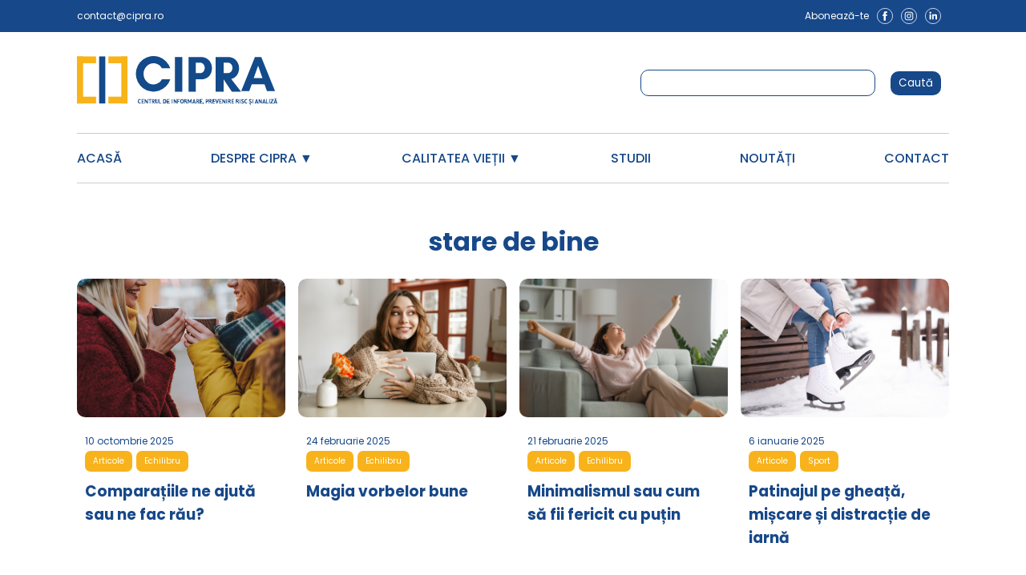

--- FILE ---
content_type: text/html; charset=UTF-8
request_url: https://cipra.ro/tag/stare-de-bine/
body_size: 20359
content:
<!DOCTYPE html><html lang="en"><head><script data-no-optimize="1">var litespeed_docref=sessionStorage.getItem("litespeed_docref");litespeed_docref&&(Object.defineProperty(document,"referrer",{get:function(){return litespeed_docref}}),sessionStorage.removeItem("litespeed_docref"));</script> <meta charset="utf-8"><meta name="viewport" content="width=device-width,initial-scale=1"><meta name="title" content="Comparațiile ne ajută sau ne fac rău?"><meta name='description' content='CIPRA - Centrul de Informare, Prevenire Risc și Analiză'><meta property="og:site_name" content="CIPRA - Centrul de Informare, Prevenire Risc și Analiză"><meta property="og:description" content="<p>Fie că vorbim de prietena care pare că trăiește într-o vacanță continuă, mama care jonglează perfect cu jobul, familia și timpul liber sau vecinul cu casa perfectă, comparațiile au devenit parte din rutina noastră zilnică. Ne ajută să evoluăm sau pun presiune pe noi? Rețelele sociale nu fac decât să amplifice acest fenomen – cu [&hellip;]</p>
" /><meta property="og:title" content="Comparațiile ne ajută sau ne fac rău?" /><meta property="og:url" content="" /><meta name="image" property="og:image" content="https://cipra.ro/wp-content/uploads/2025/10/shutterstock_1498411796.jpg" /><title>Comparațiile ne ajută sau ne fac rău? | Cipra.ro - Calitatea Vietii</title><meta name='robots' content='index, follow, max-image-preview:large, max-snippet:-1, max-video-preview:-1' />
 <script id="google_gtagjs-js-consent-mode-data-layer" type="litespeed/javascript">window.dataLayer=window.dataLayer||[];function gtag(){dataLayer.push(arguments)}
gtag('consent','default',{"ad_personalization":"denied","ad_storage":"denied","ad_user_data":"denied","analytics_storage":"denied","functionality_storage":"denied","security_storage":"denied","personalization_storage":"denied","region":["AT","BE","BG","CH","CY","CZ","DE","DK","EE","ES","FI","FR","GB","GR","HR","HU","IE","IS","IT","LI","LT","LU","LV","MT","NL","NO","PL","PT","RO","SE","SI","SK"],"wait_for_update":500});window._googlesitekitConsentCategoryMap={"statistics":["analytics_storage"],"marketing":["ad_storage","ad_user_data","ad_personalization"],"functional":["functionality_storage","security_storage"],"preferences":["personalization_storage"]};window._googlesitekitConsents={"ad_personalization":"denied","ad_storage":"denied","ad_user_data":"denied","analytics_storage":"denied","functionality_storage":"denied","security_storage":"denied","personalization_storage":"denied","region":["AT","BE","BG","CH","CY","CZ","DE","DK","EE","ES","FI","FR","GB","GR","HR","HU","IE","IS","IT","LI","LT","LU","LV","MT","NL","NO","PL","PT","RO","SE","SI","SK"],"wait_for_update":500}</script> <title>stare de bine Archives - CIPRA</title><link rel="canonical" href="https://cipra.ro/tag/stare-de-bine/" /><meta property="og:locale" content="ro_RO" /><meta property="og:type" content="article" /><meta property="og:title" content="stare de bine Archives - CIPRA" /><meta property="og:url" content="https://cipra.ro/tag/stare-de-bine/" /><meta property="og:site_name" content="CIPRA" /><meta name="twitter:card" content="summary_large_image" /> <script type="application/ld+json" class="yoast-schema-graph">{"@context":"https://schema.org","@graph":[{"@type":"CollectionPage","@id":"https://cipra.ro/tag/stare-de-bine/","url":"https://cipra.ro/tag/stare-de-bine/","name":"stare de bine Archives - CIPRA","isPartOf":{"@id":"https://cipra.ro/#website"},"primaryImageOfPage":{"@id":"https://cipra.ro/tag/stare-de-bine/#primaryimage"},"image":{"@id":"https://cipra.ro/tag/stare-de-bine/#primaryimage"},"thumbnailUrl":"https://cipra.ro/wp-content/uploads/2025/10/shutterstock_1498411796.jpg","breadcrumb":{"@id":"https://cipra.ro/tag/stare-de-bine/#breadcrumb"},"inLanguage":"ro-RO"},{"@type":"ImageObject","inLanguage":"ro-RO","@id":"https://cipra.ro/tag/stare-de-bine/#primaryimage","url":"https://cipra.ro/wp-content/uploads/2025/10/shutterstock_1498411796.jpg","contentUrl":"https://cipra.ro/wp-content/uploads/2025/10/shutterstock_1498411796.jpg","width":1016,"height":678,"caption":"Better together. Joyful girls looking at each other while warming themselves with hot drinks"},{"@type":"BreadcrumbList","@id":"https://cipra.ro/tag/stare-de-bine/#breadcrumb","itemListElement":[{"@type":"ListItem","position":1,"name":"Home","item":"https://cipra.ro/"},{"@type":"ListItem","position":2,"name":"stare de bine"}]},{"@type":"WebSite","@id":"https://cipra.ro/#website","url":"https://cipra.ro/","name":"CIPRA","description":"Centrul de Informare, Prevenire Risc și Analiză","publisher":{"@id":"https://cipra.ro/#organization"},"potentialAction":[{"@type":"SearchAction","target":{"@type":"EntryPoint","urlTemplate":"https://cipra.ro/?s={search_term_string}"},"query-input":{"@type":"PropertyValueSpecification","valueRequired":true,"valueName":"search_term_string"}}],"inLanguage":"ro-RO"},{"@type":"Organization","@id":"https://cipra.ro/#organization","name":"CIPRA","url":"https://cipra.ro/","logo":{"@type":"ImageObject","inLanguage":"ro-RO","@id":"https://cipra.ro/#/schema/logo/image/","url":"https://cipra.ro/wp-content/uploads/2021/12/logo192.png","contentUrl":"https://cipra.ro/wp-content/uploads/2021/12/logo192.png","width":81,"height":75,"caption":"CIPRA"},"image":{"@id":"https://cipra.ro/#/schema/logo/image/"}}]}</script> <link rel='dns-prefetch' href='//www.googletagmanager.com' /><link rel="alternate" type="application/rss+xml" title="CIPRA &raquo; Flux etichetă stare de bine" href="https://cipra.ro/tag/stare-de-bine/feed/" /><style id='wp-img-auto-sizes-contain-inline-css' type='text/css'>img:is([sizes=auto i],[sizes^="auto," i]){contain-intrinsic-size:3000px 1500px}
/*# sourceURL=wp-img-auto-sizes-contain-inline-css */</style><link data-optimized="2" rel="stylesheet" href="https://cipra.ro/wp-content/litespeed/css/4ea96d331306991322f4b63d303fd8bb.css?ver=b3d86" /><style id='wp-block-paragraph-inline-css' type='text/css'>.is-small-text{font-size:.875em}.is-regular-text{font-size:1em}.is-large-text{font-size:2.25em}.is-larger-text{font-size:3em}.has-drop-cap:not(:focus):first-letter{float:left;font-size:8.4em;font-style:normal;font-weight:100;line-height:.68;margin:.05em .1em 0 0;text-transform:uppercase}body.rtl .has-drop-cap:not(:focus):first-letter{float:none;margin-left:.1em}p.has-drop-cap.has-background{overflow:hidden}:root :where(p.has-background){padding:1.25em 2.375em}:where(p.has-text-color:not(.has-link-color)) a{color:inherit}p.has-text-align-left[style*="writing-mode:vertical-lr"],p.has-text-align-right[style*="writing-mode:vertical-rl"]{rotate:180deg}
/*# sourceURL=https://cipra.ro/wp-includes/blocks/paragraph/style.min.css */</style><style id='wp-block-heading-inline-css' type='text/css'>h1:where(.wp-block-heading).has-background,h2:where(.wp-block-heading).has-background,h3:where(.wp-block-heading).has-background,h4:where(.wp-block-heading).has-background,h5:where(.wp-block-heading).has-background,h6:where(.wp-block-heading).has-background{padding:1.25em 2.375em}h1.has-text-align-left[style*=writing-mode]:where([style*=vertical-lr]),h1.has-text-align-right[style*=writing-mode]:where([style*=vertical-rl]),h2.has-text-align-left[style*=writing-mode]:where([style*=vertical-lr]),h2.has-text-align-right[style*=writing-mode]:where([style*=vertical-rl]),h3.has-text-align-left[style*=writing-mode]:where([style*=vertical-lr]),h3.has-text-align-right[style*=writing-mode]:where([style*=vertical-rl]),h4.has-text-align-left[style*=writing-mode]:where([style*=vertical-lr]),h4.has-text-align-right[style*=writing-mode]:where([style*=vertical-rl]),h5.has-text-align-left[style*=writing-mode]:where([style*=vertical-lr]),h5.has-text-align-right[style*=writing-mode]:where([style*=vertical-rl]),h6.has-text-align-left[style*=writing-mode]:where([style*=vertical-lr]),h6.has-text-align-right[style*=writing-mode]:where([style*=vertical-rl]){rotate:180deg}
/*# sourceURL=https://cipra.ro/wp-includes/blocks/heading/style.min.css */</style><style id='wp-block-pullquote-inline-css' type='text/css'>.wp-block-pullquote{box-sizing:border-box;margin:0 0 1em;overflow-wrap:break-word;padding:4em 0;text-align:center}.wp-block-pullquote blockquote,.wp-block-pullquote p{color:inherit}.wp-block-pullquote blockquote{margin:0}.wp-block-pullquote p{margin-top:0}.wp-block-pullquote p:last-child{margin-bottom:0}.wp-block-pullquote.alignleft,.wp-block-pullquote.alignright{max-width:420px}.wp-block-pullquote cite,.wp-block-pullquote footer{position:relative}.wp-block-pullquote .has-text-color a{color:inherit}.wp-block-pullquote.has-text-align-left blockquote{text-align:left}.wp-block-pullquote.has-text-align-right blockquote{text-align:right}.wp-block-pullquote.has-text-align-center blockquote{text-align:center}.wp-block-pullquote.is-style-solid-color{border:none}.wp-block-pullquote.is-style-solid-color blockquote{margin-left:auto;margin-right:auto;max-width:60%}.wp-block-pullquote.is-style-solid-color blockquote p{font-size:2em;margin-bottom:0;margin-top:0}.wp-block-pullquote.is-style-solid-color blockquote cite{font-style:normal;text-transform:none}.wp-block-pullquote :where(cite){color:inherit;display:block}
/*# sourceURL=https://cipra.ro/wp-includes/blocks/pullquote/style.min.css */</style><style id='global-styles-inline-css' type='text/css'>:root{--wp--preset--aspect-ratio--square: 1;--wp--preset--aspect-ratio--4-3: 4/3;--wp--preset--aspect-ratio--3-4: 3/4;--wp--preset--aspect-ratio--3-2: 3/2;--wp--preset--aspect-ratio--2-3: 2/3;--wp--preset--aspect-ratio--16-9: 16/9;--wp--preset--aspect-ratio--9-16: 9/16;--wp--preset--color--black: #000000;--wp--preset--color--cyan-bluish-gray: #abb8c3;--wp--preset--color--white: #ffffff;--wp--preset--color--pale-pink: #f78da7;--wp--preset--color--vivid-red: #cf2e2e;--wp--preset--color--luminous-vivid-orange: #ff6900;--wp--preset--color--luminous-vivid-amber: #fcb900;--wp--preset--color--light-green-cyan: #7bdcb5;--wp--preset--color--vivid-green-cyan: #00d084;--wp--preset--color--pale-cyan-blue: #8ed1fc;--wp--preset--color--vivid-cyan-blue: #0693e3;--wp--preset--color--vivid-purple: #9b51e0;--wp--preset--gradient--vivid-cyan-blue-to-vivid-purple: linear-gradient(135deg,rgb(6,147,227) 0%,rgb(155,81,224) 100%);--wp--preset--gradient--light-green-cyan-to-vivid-green-cyan: linear-gradient(135deg,rgb(122,220,180) 0%,rgb(0,208,130) 100%);--wp--preset--gradient--luminous-vivid-amber-to-luminous-vivid-orange: linear-gradient(135deg,rgb(252,185,0) 0%,rgb(255,105,0) 100%);--wp--preset--gradient--luminous-vivid-orange-to-vivid-red: linear-gradient(135deg,rgb(255,105,0) 0%,rgb(207,46,46) 100%);--wp--preset--gradient--very-light-gray-to-cyan-bluish-gray: linear-gradient(135deg,rgb(238,238,238) 0%,rgb(169,184,195) 100%);--wp--preset--gradient--cool-to-warm-spectrum: linear-gradient(135deg,rgb(74,234,220) 0%,rgb(151,120,209) 20%,rgb(207,42,186) 40%,rgb(238,44,130) 60%,rgb(251,105,98) 80%,rgb(254,248,76) 100%);--wp--preset--gradient--blush-light-purple: linear-gradient(135deg,rgb(255,206,236) 0%,rgb(152,150,240) 100%);--wp--preset--gradient--blush-bordeaux: linear-gradient(135deg,rgb(254,205,165) 0%,rgb(254,45,45) 50%,rgb(107,0,62) 100%);--wp--preset--gradient--luminous-dusk: linear-gradient(135deg,rgb(255,203,112) 0%,rgb(199,81,192) 50%,rgb(65,88,208) 100%);--wp--preset--gradient--pale-ocean: linear-gradient(135deg,rgb(255,245,203) 0%,rgb(182,227,212) 50%,rgb(51,167,181) 100%);--wp--preset--gradient--electric-grass: linear-gradient(135deg,rgb(202,248,128) 0%,rgb(113,206,126) 100%);--wp--preset--gradient--midnight: linear-gradient(135deg,rgb(2,3,129) 0%,rgb(40,116,252) 100%);--wp--preset--font-size--small: 13px;--wp--preset--font-size--medium: 20px;--wp--preset--font-size--large: 36px;--wp--preset--font-size--x-large: 42px;--wp--preset--spacing--20: 0.44rem;--wp--preset--spacing--30: 0.67rem;--wp--preset--spacing--40: 1rem;--wp--preset--spacing--50: 1.5rem;--wp--preset--spacing--60: 2.25rem;--wp--preset--spacing--70: 3.38rem;--wp--preset--spacing--80: 5.06rem;--wp--preset--shadow--natural: 6px 6px 9px rgba(0, 0, 0, 0.2);--wp--preset--shadow--deep: 12px 12px 50px rgba(0, 0, 0, 0.4);--wp--preset--shadow--sharp: 6px 6px 0px rgba(0, 0, 0, 0.2);--wp--preset--shadow--outlined: 6px 6px 0px -3px rgb(255, 255, 255), 6px 6px rgb(0, 0, 0);--wp--preset--shadow--crisp: 6px 6px 0px rgb(0, 0, 0);}:where(.is-layout-flex){gap: 0.5em;}:where(.is-layout-grid){gap: 0.5em;}body .is-layout-flex{display: flex;}.is-layout-flex{flex-wrap: wrap;align-items: center;}.is-layout-flex > :is(*, div){margin: 0;}body .is-layout-grid{display: grid;}.is-layout-grid > :is(*, div){margin: 0;}:where(.wp-block-columns.is-layout-flex){gap: 2em;}:where(.wp-block-columns.is-layout-grid){gap: 2em;}:where(.wp-block-post-template.is-layout-flex){gap: 1.25em;}:where(.wp-block-post-template.is-layout-grid){gap: 1.25em;}.has-black-color{color: var(--wp--preset--color--black) !important;}.has-cyan-bluish-gray-color{color: var(--wp--preset--color--cyan-bluish-gray) !important;}.has-white-color{color: var(--wp--preset--color--white) !important;}.has-pale-pink-color{color: var(--wp--preset--color--pale-pink) !important;}.has-vivid-red-color{color: var(--wp--preset--color--vivid-red) !important;}.has-luminous-vivid-orange-color{color: var(--wp--preset--color--luminous-vivid-orange) !important;}.has-luminous-vivid-amber-color{color: var(--wp--preset--color--luminous-vivid-amber) !important;}.has-light-green-cyan-color{color: var(--wp--preset--color--light-green-cyan) !important;}.has-vivid-green-cyan-color{color: var(--wp--preset--color--vivid-green-cyan) !important;}.has-pale-cyan-blue-color{color: var(--wp--preset--color--pale-cyan-blue) !important;}.has-vivid-cyan-blue-color{color: var(--wp--preset--color--vivid-cyan-blue) !important;}.has-vivid-purple-color{color: var(--wp--preset--color--vivid-purple) !important;}.has-black-background-color{background-color: var(--wp--preset--color--black) !important;}.has-cyan-bluish-gray-background-color{background-color: var(--wp--preset--color--cyan-bluish-gray) !important;}.has-white-background-color{background-color: var(--wp--preset--color--white) !important;}.has-pale-pink-background-color{background-color: var(--wp--preset--color--pale-pink) !important;}.has-vivid-red-background-color{background-color: var(--wp--preset--color--vivid-red) !important;}.has-luminous-vivid-orange-background-color{background-color: var(--wp--preset--color--luminous-vivid-orange) !important;}.has-luminous-vivid-amber-background-color{background-color: var(--wp--preset--color--luminous-vivid-amber) !important;}.has-light-green-cyan-background-color{background-color: var(--wp--preset--color--light-green-cyan) !important;}.has-vivid-green-cyan-background-color{background-color: var(--wp--preset--color--vivid-green-cyan) !important;}.has-pale-cyan-blue-background-color{background-color: var(--wp--preset--color--pale-cyan-blue) !important;}.has-vivid-cyan-blue-background-color{background-color: var(--wp--preset--color--vivid-cyan-blue) !important;}.has-vivid-purple-background-color{background-color: var(--wp--preset--color--vivid-purple) !important;}.has-black-border-color{border-color: var(--wp--preset--color--black) !important;}.has-cyan-bluish-gray-border-color{border-color: var(--wp--preset--color--cyan-bluish-gray) !important;}.has-white-border-color{border-color: var(--wp--preset--color--white) !important;}.has-pale-pink-border-color{border-color: var(--wp--preset--color--pale-pink) !important;}.has-vivid-red-border-color{border-color: var(--wp--preset--color--vivid-red) !important;}.has-luminous-vivid-orange-border-color{border-color: var(--wp--preset--color--luminous-vivid-orange) !important;}.has-luminous-vivid-amber-border-color{border-color: var(--wp--preset--color--luminous-vivid-amber) !important;}.has-light-green-cyan-border-color{border-color: var(--wp--preset--color--light-green-cyan) !important;}.has-vivid-green-cyan-border-color{border-color: var(--wp--preset--color--vivid-green-cyan) !important;}.has-pale-cyan-blue-border-color{border-color: var(--wp--preset--color--pale-cyan-blue) !important;}.has-vivid-cyan-blue-border-color{border-color: var(--wp--preset--color--vivid-cyan-blue) !important;}.has-vivid-purple-border-color{border-color: var(--wp--preset--color--vivid-purple) !important;}.has-vivid-cyan-blue-to-vivid-purple-gradient-background{background: var(--wp--preset--gradient--vivid-cyan-blue-to-vivid-purple) !important;}.has-light-green-cyan-to-vivid-green-cyan-gradient-background{background: var(--wp--preset--gradient--light-green-cyan-to-vivid-green-cyan) !important;}.has-luminous-vivid-amber-to-luminous-vivid-orange-gradient-background{background: var(--wp--preset--gradient--luminous-vivid-amber-to-luminous-vivid-orange) !important;}.has-luminous-vivid-orange-to-vivid-red-gradient-background{background: var(--wp--preset--gradient--luminous-vivid-orange-to-vivid-red) !important;}.has-very-light-gray-to-cyan-bluish-gray-gradient-background{background: var(--wp--preset--gradient--very-light-gray-to-cyan-bluish-gray) !important;}.has-cool-to-warm-spectrum-gradient-background{background: var(--wp--preset--gradient--cool-to-warm-spectrum) !important;}.has-blush-light-purple-gradient-background{background: var(--wp--preset--gradient--blush-light-purple) !important;}.has-blush-bordeaux-gradient-background{background: var(--wp--preset--gradient--blush-bordeaux) !important;}.has-luminous-dusk-gradient-background{background: var(--wp--preset--gradient--luminous-dusk) !important;}.has-pale-ocean-gradient-background{background: var(--wp--preset--gradient--pale-ocean) !important;}.has-electric-grass-gradient-background{background: var(--wp--preset--gradient--electric-grass) !important;}.has-midnight-gradient-background{background: var(--wp--preset--gradient--midnight) !important;}.has-small-font-size{font-size: var(--wp--preset--font-size--small) !important;}.has-medium-font-size{font-size: var(--wp--preset--font-size--medium) !important;}.has-large-font-size{font-size: var(--wp--preset--font-size--large) !important;}.has-x-large-font-size{font-size: var(--wp--preset--font-size--x-large) !important;}
:root :where(.wp-block-pullquote){font-size: 1.5em;line-height: 1.6;}
/*# sourceURL=global-styles-inline-css */</style><style id='classic-theme-styles-inline-css' type='text/css'>/*! This file is auto-generated */
.wp-block-button__link{color:#fff;background-color:#32373c;border-radius:9999px;box-shadow:none;text-decoration:none;padding:calc(.667em + 2px) calc(1.333em + 2px);font-size:1.125em}.wp-block-file__button{background:#32373c;color:#fff;text-decoration:none}
/*# sourceURL=/wp-includes/css/classic-themes.min.css */</style> <script id="cookie-law-info-js-extra" type="litespeed/javascript">var _ckyConfig={"_ipData":[],"_assetsURL":"https://cipra.ro/wp-content/plugins/cookie-law-info/lite/frontend/images/","_publicURL":"https://cipra.ro","_expiry":"365","_categories":[{"name":"Necesare","slug":"necessary","isNecessary":!0,"ccpaDoNotSell":!0,"cookies":[],"active":!0,"defaultConsent":{"gdpr":!0,"ccpa":!0}},{"name":"Func\u0163ionalitate","slug":"functional","isNecessary":!1,"ccpaDoNotSell":!0,"cookies":[],"active":!0,"defaultConsent":{"gdpr":!1,"ccpa":!1}},{"name":"Analitice","slug":"analytics","isNecessary":!1,"ccpaDoNotSell":!0,"cookies":[],"active":!0,"defaultConsent":{"gdpr":!1,"ccpa":!1}},{"name":"Performan\u0163\u0103","slug":"performance","isNecessary":!1,"ccpaDoNotSell":!0,"cookies":[],"active":!0,"defaultConsent":{"gdpr":!1,"ccpa":!1}}],"_activeLaw":"gdpr","_rootDomain":"","_block":"1","_showBanner":"1","_bannerConfig":{"settings":{"type":"box","preferenceCenterType":"popup","position":"bottom-right","applicableLaw":"gdpr"},"behaviours":{"reloadBannerOnAccept":!1,"loadAnalyticsByDefault":!1,"animations":{"onLoad":"animate","onHide":"sticky"}},"config":{"revisitConsent":{"status":!0,"tag":"revisit-consent","position":"bottom-left","meta":{"url":"#"},"styles":{"background-color":"#174889"},"elements":{"title":{"type":"text","tag":"revisit-consent-title","status":!0,"styles":{"color":"#0056a7"}}}},"preferenceCenter":{"toggle":{"status":!0,"tag":"detail-category-toggle","type":"toggle","states":{"active":{"styles":{"background-color":"#1863DC"}},"inactive":{"styles":{"background-color":"#D0D5D2"}}}}},"categoryPreview":{"status":!1,"toggle":{"status":!0,"tag":"detail-category-preview-toggle","type":"toggle","states":{"active":{"styles":{"background-color":"#1863DC"}},"inactive":{"styles":{"background-color":"#D0D5D2"}}}}},"videoPlaceholder":{"status":!0,"styles":{"background-color":"#000000","border-color":"#000000","color":"#ffffff"}},"readMore":{"status":!1,"tag":"readmore-button","type":"link","meta":{"noFollow":!0,"newTab":!0},"styles":{"color":"#174889","background-color":"transparent","border-color":"transparent"}},"showMore":{"status":!0,"tag":"show-desc-button","type":"button","styles":{"color":"#1863DC"}},"showLess":{"status":!0,"tag":"hide-desc-button","type":"button","styles":{"color":"#1863DC"}},"alwaysActive":{"status":!0,"tag":"always-active","styles":{"color":"#008000"}},"manualLinks":{"status":!0,"tag":"manual-links","type":"link","styles":{"color":"#1863DC"}},"auditTable":{"status":!0},"optOption":{"status":!0,"toggle":{"status":!0,"tag":"optout-option-toggle","type":"toggle","states":{"active":{"styles":{"background-color":"#1863dc"}},"inactive":{"styles":{"background-color":"#FFFFFF"}}}}}}},"_version":"3.3.9.1","_logConsent":"1","_tags":[{"tag":"accept-button","styles":{"color":"#FFFFFF","background-color":"#174889","border-color":"#174889"}},{"tag":"reject-button","styles":{"color":"#174889","background-color":"transparent","border-color":"#174889"}},{"tag":"settings-button","styles":{"color":"#174889","background-color":"transparent","border-color":"#174889"}},{"tag":"readmore-button","styles":{"color":"#174889","background-color":"transparent","border-color":"transparent"}},{"tag":"donotsell-button","styles":{"color":"#1863DC","background-color":"transparent","border-color":"transparent"}},{"tag":"show-desc-button","styles":{"color":"#1863DC"}},{"tag":"hide-desc-button","styles":{"color":"#1863DC"}},{"tag":"cky-always-active","styles":[]},{"tag":"cky-link","styles":[]},{"tag":"accept-button","styles":{"color":"#FFFFFF","background-color":"#174889","border-color":"#174889"}},{"tag":"revisit-consent","styles":{"background-color":"#174889"}}],"_shortCodes":[{"key":"cky_readmore","content":"\u003Ca href=\"#\" class=\"cky-policy\" aria-label=\"Politica Cookie\" target=\"_blank\" rel=\"noopener\" data-cky-tag=\"readmore-button\"\u003EPolitica Cookie\u003C/a\u003E","tag":"readmore-button","status":!1,"attributes":{"rel":"nofollow","target":"_blank"}},{"key":"cky_show_desc","content":"\u003Cbutton class=\"cky-show-desc-btn\" data-cky-tag=\"show-desc-button\" aria-label=\"Afi\u0219eaz\u0103 mai mult\"\u003EAfi\u0219eaz\u0103 mai mult\u003C/button\u003E","tag":"show-desc-button","status":!0,"attributes":[]},{"key":"cky_hide_desc","content":"\u003Cbutton class=\"cky-show-desc-btn\" data-cky-tag=\"hide-desc-button\" aria-label=\"Afi\u0219eaz\u0103 mai pu\u021bin\"\u003EAfi\u0219eaz\u0103 mai pu\u021bin\u003C/button\u003E","tag":"hide-desc-button","status":!0,"attributes":[]},{"key":"cky_optout_show_desc","content":"[cky_optout_show_desc]","tag":"optout-show-desc-button","status":!0,"attributes":[]},{"key":"cky_optout_hide_desc","content":"[cky_optout_hide_desc]","tag":"optout-hide-desc-button","status":!0,"attributes":[]},{"key":"cky_category_toggle_label","content":"[cky_{{status}}_category_label] [cky_preference_{{category_slug}}_title]","tag":"","status":!0,"attributes":[]},{"key":"cky_enable_category_label","content":"Permite","tag":"","status":!0,"attributes":[]},{"key":"cky_disable_category_label","content":"Dezactiva\u021bi","tag":"","status":!0,"attributes":[]},{"key":"cky_video_placeholder","content":"\u003Cdiv class=\"video-placeholder-normal\" data-cky-tag=\"video-placeholder\" id=\"[UNIQUEID]\"\u003E\u003Cp class=\"video-placeholder-text-normal\" data-cky-tag=\"placeholder-title\"\u003EV\u0103 rug\u0103m s\u0103 accepta\u021bi consim\u021b\u0103m\u00e2ntul pentru cookie-uri\u003C/p\u003E\u003C/div\u003E","tag":"","status":!0,"attributes":[]},{"key":"cky_enable_optout_label","content":"Permite","tag":"","status":!0,"attributes":[]},{"key":"cky_disable_optout_label","content":"Dezactiva\u021bi","tag":"","status":!0,"attributes":[]},{"key":"cky_optout_toggle_label","content":"[cky_{{status}}_optout_label] [cky_optout_option_title]","tag":"","status":!0,"attributes":[]},{"key":"cky_optout_option_title","content":"Nu vinde sau \u00eemp\u0103rt\u0103\u0219i informa\u021biile mele personale","tag":"","status":!0,"attributes":[]},{"key":"cky_optout_close_label","content":"\u00cenchide","tag":"","status":!0,"attributes":[]},{"key":"cky_preference_close_label","content":"\u00cenchide","tag":"","status":!0,"attributes":[]}],"_rtl":"","_language":"ro","_providersToBlock":[]};var _ckyStyles={"css":".cky-overlay{background: #000000; opacity: 0.4; position: fixed; top: 0; left: 0; width: 100%; height: 100%; z-index: 99999999;}.cky-hide{display: none;}.cky-btn-revisit-wrapper{display: flex; align-items: center; justify-content: center; background: #0056a7; width: 45px; height: 45px; border-radius: 50%; position: fixed; z-index: 999999; cursor: pointer;}.cky-revisit-bottom-left{bottom: 15px; left: 15px;}.cky-revisit-bottom-right{bottom: 15px; right: 15px;}.cky-btn-revisit-wrapper .cky-btn-revisit{display: flex; align-items: center; justify-content: center; background: none; border: none; cursor: pointer; position: relative; margin: 0; padding: 0;}.cky-btn-revisit-wrapper .cky-btn-revisit img{max-width: fit-content; margin: 0; height: 30px; width: 30px;}.cky-revisit-bottom-left:hover::before{content: attr(data-tooltip); position: absolute; background: #4e4b66; color: #ffffff; left: calc(100% + 7px); font-size: 12px; line-height: 16px; width: max-content; padding: 4px 8px; border-radius: 4px;}.cky-revisit-bottom-left:hover::after{position: absolute; content: \"\"; border: 5px solid transparent; left: calc(100% + 2px); border-left-width: 0; border-right-color: #4e4b66;}.cky-revisit-bottom-right:hover::before{content: attr(data-tooltip); position: absolute; background: #4e4b66; color: #ffffff; right: calc(100% + 7px); font-size: 12px; line-height: 16px; width: max-content; padding: 4px 8px; border-radius: 4px;}.cky-revisit-bottom-right:hover::after{position: absolute; content: \"\"; border: 5px solid transparent; right: calc(100% + 2px); border-right-width: 0; border-left-color: #4e4b66;}.cky-revisit-hide{display: none;}.cky-consent-container{position: fixed; width: 440px; box-sizing: border-box; z-index: 9999999; border-radius: 6px;}.cky-consent-container .cky-consent-bar{background: #ffffff; border: 1px solid; padding: 20px 26px; box-shadow: 0 -1px 10px 0 #acabab4d; border-radius: 6px;}.cky-box-bottom-left{bottom: 40px; left: 40px;}.cky-box-bottom-right{bottom: 40px; right: 40px;}.cky-box-top-left{top: 40px; left: 40px;}.cky-box-top-right{top: 40px; right: 40px;}.cky-custom-brand-logo-wrapper .cky-custom-brand-logo{width: 100px; height: auto; margin: 0 0 12px 0;}.cky-notice .cky-title{color: #212121; font-weight: 700; font-size: 18px; line-height: 24px; margin: 0 0 12px 0;}.cky-notice-des *,.cky-preference-content-wrapper *,.cky-accordion-header-des *,.cky-gpc-wrapper .cky-gpc-desc *{font-size: 14px;}.cky-notice-des{color: #212121; font-size: 14px; line-height: 24px; font-weight: 400;}.cky-notice-des img{height: 25px; width: 25px;}.cky-consent-bar .cky-notice-des p,.cky-gpc-wrapper .cky-gpc-desc p,.cky-preference-body-wrapper .cky-preference-content-wrapper p,.cky-accordion-header-wrapper .cky-accordion-header-des p,.cky-cookie-des-table li div:last-child p{color: inherit; margin-top: 0; overflow-wrap: break-word;}.cky-notice-des P:last-child,.cky-preference-content-wrapper p:last-child,.cky-cookie-des-table li div:last-child p:last-child,.cky-gpc-wrapper .cky-gpc-desc p:last-child{margin-bottom: 0;}.cky-notice-des a.cky-policy,.cky-notice-des button.cky-policy{font-size: 14px; color: #1863dc; white-space: nowrap; cursor: pointer; background: transparent; border: 1px solid; text-decoration: underline;}.cky-notice-des button.cky-policy{padding: 0;}.cky-notice-des a.cky-policy:focus-visible,.cky-notice-des button.cky-policy:focus-visible,.cky-preference-content-wrapper .cky-show-desc-btn:focus-visible,.cky-accordion-header .cky-accordion-btn:focus-visible,.cky-preference-header .cky-btn-close:focus-visible,.cky-switch input[type=\"checkbox\"]:focus-visible,.cky-footer-wrapper a:focus-visible,.cky-btn:focus-visible{outline: 2px solid #1863dc; outline-offset: 2px;}.cky-btn:focus:not(:focus-visible),.cky-accordion-header .cky-accordion-btn:focus:not(:focus-visible),.cky-preference-content-wrapper .cky-show-desc-btn:focus:not(:focus-visible),.cky-btn-revisit-wrapper .cky-btn-revisit:focus:not(:focus-visible),.cky-preference-header .cky-btn-close:focus:not(:focus-visible),.cky-consent-bar .cky-banner-btn-close:focus:not(:focus-visible){outline: 0;}button.cky-show-desc-btn:not(:hover):not(:active){color: #1863dc; background: transparent;}button.cky-accordion-btn:not(:hover):not(:active),button.cky-banner-btn-close:not(:hover):not(:active),button.cky-btn-revisit:not(:hover):not(:active),button.cky-btn-close:not(:hover):not(:active){background: transparent;}.cky-consent-bar button:hover,.cky-modal.cky-modal-open button:hover,.cky-consent-bar button:focus,.cky-modal.cky-modal-open button:focus{text-decoration: none;}.cky-notice-btn-wrapper{display: flex; justify-content: flex-start; align-items: center; flex-wrap: wrap; margin-top: 16px;}.cky-notice-btn-wrapper .cky-btn{text-shadow: none; box-shadow: none;}.cky-btn{flex: auto; max-width: 100%; font-size: 14px; font-family: inherit; line-height: 24px; padding: 8px; font-weight: 500; margin: 0 8px 0 0; border-radius: 2px; cursor: pointer; text-align: center; text-transform: none; min-height: 0;}.cky-btn:hover{opacity: 0.8;}.cky-btn-customize{color: #1863dc; background: transparent; border: 2px solid #1863dc;}.cky-btn-reject{color: #1863dc; background: transparent; border: 2px solid #1863dc;}.cky-btn-accept{background: #1863dc; color: #ffffff; border: 2px solid #1863dc;}.cky-btn:last-child{margin-right: 0;}@media (max-width: 576px){.cky-box-bottom-left{bottom: 0; left: 0;}.cky-box-bottom-right{bottom: 0; right: 0;}.cky-box-top-left{top: 0; left: 0;}.cky-box-top-right{top: 0; right: 0;}}@media (max-width: 440px){.cky-box-bottom-left, .cky-box-bottom-right, .cky-box-top-left, .cky-box-top-right{width: 100%; max-width: 100%;}.cky-consent-container .cky-consent-bar{padding: 20px 0;}.cky-custom-brand-logo-wrapper, .cky-notice .cky-title, .cky-notice-des, .cky-notice-btn-wrapper{padding: 0 24px;}.cky-notice-des{max-height: 40vh; overflow-y: scroll;}.cky-notice-btn-wrapper{flex-direction: column; margin-top: 0;}.cky-btn{width: 100%; margin: 10px 0 0 0;}.cky-notice-btn-wrapper .cky-btn-customize{order: 2;}.cky-notice-btn-wrapper .cky-btn-reject{order: 3;}.cky-notice-btn-wrapper .cky-btn-accept{order: 1; margin-top: 16px;}}@media (max-width: 352px){.cky-notice .cky-title{font-size: 16px;}.cky-notice-des *{font-size: 12px;}.cky-notice-des, .cky-btn{font-size: 12px;}}.cky-modal.cky-modal-open{display: flex; visibility: visible; -webkit-transform: translate(-50%, -50%); -moz-transform: translate(-50%, -50%); -ms-transform: translate(-50%, -50%); -o-transform: translate(-50%, -50%); transform: translate(-50%, -50%); top: 50%; left: 50%; transition: all 1s ease;}.cky-modal{box-shadow: 0 32px 68px rgba(0, 0, 0, 0.3); margin: 0 auto; position: fixed; max-width: 100%; background: #ffffff; top: 50%; box-sizing: border-box; border-radius: 6px; z-index: 999999999; color: #212121; -webkit-transform: translate(-50%, 100%); -moz-transform: translate(-50%, 100%); -ms-transform: translate(-50%, 100%); -o-transform: translate(-50%, 100%); transform: translate(-50%, 100%); visibility: hidden; transition: all 0s ease;}.cky-preference-center{max-height: 79vh; overflow: hidden; width: 845px; overflow: hidden; flex: 1 1 0; display: flex; flex-direction: column; border-radius: 6px;}.cky-preference-header{display: flex; align-items: center; justify-content: space-between; padding: 22px 24px; border-bottom: 1px solid;}.cky-preference-header .cky-preference-title{font-size: 18px; font-weight: 700; line-height: 24px;}.cky-preference-header .cky-btn-close{margin: 0; cursor: pointer; vertical-align: middle; padding: 0; background: none; border: none; width: auto; height: auto; min-height: 0; line-height: 0; text-shadow: none; box-shadow: none;}.cky-preference-header .cky-btn-close img{margin: 0; height: 10px; width: 10px;}.cky-preference-body-wrapper{padding: 0 24px; flex: 1; overflow: auto; box-sizing: border-box;}.cky-preference-content-wrapper,.cky-gpc-wrapper .cky-gpc-desc{font-size: 14px; line-height: 24px; font-weight: 400; padding: 12px 0;}.cky-preference-content-wrapper{border-bottom: 1px solid;}.cky-preference-content-wrapper img{height: 25px; width: 25px;}.cky-preference-content-wrapper .cky-show-desc-btn{font-size: 14px; font-family: inherit; color: #1863dc; text-decoration: none; line-height: 24px; padding: 0; margin: 0; white-space: nowrap; cursor: pointer; background: transparent; border-color: transparent; text-transform: none; min-height: 0; text-shadow: none; box-shadow: none;}.cky-accordion-wrapper{margin-bottom: 10px;}.cky-accordion{border-bottom: 1px solid;}.cky-accordion:last-child{border-bottom: none;}.cky-accordion .cky-accordion-item{display: flex; margin-top: 10px;}.cky-accordion .cky-accordion-body{display: none;}.cky-accordion.cky-accordion-active .cky-accordion-body{display: block; padding: 0 22px; margin-bottom: 16px;}.cky-accordion-header-wrapper{cursor: pointer; width: 100%;}.cky-accordion-item .cky-accordion-header{display: flex; justify-content: space-between; align-items: center;}.cky-accordion-header .cky-accordion-btn{font-size: 16px; font-family: inherit; color: #212121; line-height: 24px; background: none; border: none; font-weight: 700; padding: 0; margin: 0; cursor: pointer; text-transform: none; min-height: 0; text-shadow: none; box-shadow: none;}.cky-accordion-header .cky-always-active{color: #008000; font-weight: 600; line-height: 24px; font-size: 14px;}.cky-accordion-header-des{font-size: 14px; line-height: 24px; margin: 10px 0 16px 0;}.cky-accordion-chevron{margin-right: 22px; position: relative; cursor: pointer;}.cky-accordion-chevron-hide{display: none;}.cky-accordion .cky-accordion-chevron i::before{content: \"\"; position: absolute; border-right: 1.4px solid; border-bottom: 1.4px solid; border-color: inherit; height: 6px; width: 6px; -webkit-transform: rotate(-45deg); -moz-transform: rotate(-45deg); -ms-transform: rotate(-45deg); -o-transform: rotate(-45deg); transform: rotate(-45deg); transition: all 0.2s ease-in-out; top: 8px;}.cky-accordion.cky-accordion-active .cky-accordion-chevron i::before{-webkit-transform: rotate(45deg); -moz-transform: rotate(45deg); -ms-transform: rotate(45deg); -o-transform: rotate(45deg); transform: rotate(45deg);}.cky-audit-table{background: #f4f4f4; border-radius: 6px;}.cky-audit-table .cky-empty-cookies-text{color: inherit; font-size: 12px; line-height: 24px; margin: 0; padding: 10px;}.cky-audit-table .cky-cookie-des-table{font-size: 12px; line-height: 24px; font-weight: normal; padding: 15px 10px; border-bottom: 1px solid; border-bottom-color: inherit; margin: 0;}.cky-audit-table .cky-cookie-des-table:last-child{border-bottom: none;}.cky-audit-table .cky-cookie-des-table li{list-style-type: none; display: flex; padding: 3px 0;}.cky-audit-table .cky-cookie-des-table li:first-child{padding-top: 0;}.cky-cookie-des-table li div:first-child{width: 100px; font-weight: 600; word-break: break-word; word-wrap: break-word;}.cky-cookie-des-table li div:last-child{flex: 1; word-break: break-word; word-wrap: break-word; margin-left: 8px;}.cky-footer-shadow{display: block; width: 100%; height: 40px; background: linear-gradient(180deg, rgba(255, 255, 255, 0) 0%, #ffffff 100%); position: absolute; bottom: calc(100% - 1px);}.cky-footer-wrapper{position: relative;}.cky-prefrence-btn-wrapper{display: flex; flex-wrap: wrap; align-items: center; justify-content: center; padding: 22px 24px; border-top: 1px solid;}.cky-prefrence-btn-wrapper .cky-btn{flex: auto; max-width: 100%; text-shadow: none; box-shadow: none;}.cky-btn-preferences{color: #1863dc; background: transparent; border: 2px solid #1863dc;}.cky-preference-header,.cky-preference-body-wrapper,.cky-preference-content-wrapper,.cky-accordion-wrapper,.cky-accordion,.cky-accordion-wrapper,.cky-footer-wrapper,.cky-prefrence-btn-wrapper{border-color: inherit;}@media (max-width: 845px){.cky-modal{max-width: calc(100% - 16px);}}@media (max-width: 576px){.cky-modal{max-width: 100%;}.cky-preference-center{max-height: 100vh;}.cky-prefrence-btn-wrapper{flex-direction: column;}.cky-accordion.cky-accordion-active .cky-accordion-body{padding-right: 0;}.cky-prefrence-btn-wrapper .cky-btn{width: 100%; margin: 10px 0 0 0;}.cky-prefrence-btn-wrapper .cky-btn-reject{order: 3;}.cky-prefrence-btn-wrapper .cky-btn-accept{order: 1; margin-top: 0;}.cky-prefrence-btn-wrapper .cky-btn-preferences{order: 2;}}@media (max-width: 425px){.cky-accordion-chevron{margin-right: 15px;}.cky-notice-btn-wrapper{margin-top: 0;}.cky-accordion.cky-accordion-active .cky-accordion-body{padding: 0 15px;}}@media (max-width: 352px){.cky-preference-header .cky-preference-title{font-size: 16px;}.cky-preference-header{padding: 16px 24px;}.cky-preference-content-wrapper *, .cky-accordion-header-des *{font-size: 12px;}.cky-preference-content-wrapper, .cky-preference-content-wrapper .cky-show-more, .cky-accordion-header .cky-always-active, .cky-accordion-header-des, .cky-preference-content-wrapper .cky-show-desc-btn, .cky-notice-des a.cky-policy{font-size: 12px;}.cky-accordion-header .cky-accordion-btn{font-size: 14px;}}.cky-switch{display: flex;}.cky-switch input[type=\"checkbox\"]{position: relative; width: 44px; height: 24px; margin: 0; background: #d0d5d2; -webkit-appearance: none; border-radius: 50px; cursor: pointer; outline: 0; border: none; top: 0;}.cky-switch input[type=\"checkbox\"]:checked{background: #1863dc;}.cky-switch input[type=\"checkbox\"]:before{position: absolute; content: \"\"; height: 20px; width: 20px; left: 2px; bottom: 2px; border-radius: 50%; background-color: white; -webkit-transition: 0.4s; transition: 0.4s; margin: 0;}.cky-switch input[type=\"checkbox\"]:after{display: none;}.cky-switch input[type=\"checkbox\"]:checked:before{-webkit-transform: translateX(20px); -ms-transform: translateX(20px); transform: translateX(20px);}@media (max-width: 425px){.cky-switch input[type=\"checkbox\"]{width: 38px; height: 21px;}.cky-switch input[type=\"checkbox\"]:before{height: 17px; width: 17px;}.cky-switch input[type=\"checkbox\"]:checked:before{-webkit-transform: translateX(17px); -ms-transform: translateX(17px); transform: translateX(17px);}}.cky-consent-bar .cky-banner-btn-close{position: absolute; right: 9px; top: 5px; background: none; border: none; cursor: pointer; padding: 0; margin: 0; min-height: 0; line-height: 0; height: auto; width: auto; text-shadow: none; box-shadow: none;}.cky-consent-bar .cky-banner-btn-close img{height: 9px; width: 9px; margin: 0;}.cky-notice-group{font-size: 14px; line-height: 24px; font-weight: 400; color: #212121;}.cky-notice-btn-wrapper .cky-btn-do-not-sell{font-size: 14px; line-height: 24px; padding: 6px 0; margin: 0; font-weight: 500; background: none; border-radius: 2px; border: none; cursor: pointer; text-align: left; color: #1863dc; background: transparent; border-color: transparent; box-shadow: none; text-shadow: none;}.cky-consent-bar .cky-banner-btn-close:focus-visible,.cky-notice-btn-wrapper .cky-btn-do-not-sell:focus-visible,.cky-opt-out-btn-wrapper .cky-btn:focus-visible,.cky-opt-out-checkbox-wrapper input[type=\"checkbox\"].cky-opt-out-checkbox:focus-visible{outline: 2px solid #1863dc; outline-offset: 2px;}@media (max-width: 440px){.cky-consent-container{width: 100%;}}@media (max-width: 352px){.cky-notice-des a.cky-policy, .cky-notice-btn-wrapper .cky-btn-do-not-sell{font-size: 12px;}}.cky-opt-out-wrapper{padding: 12px 0;}.cky-opt-out-wrapper .cky-opt-out-checkbox-wrapper{display: flex; align-items: center;}.cky-opt-out-checkbox-wrapper .cky-opt-out-checkbox-label{font-size: 16px; font-weight: 700; line-height: 24px; margin: 0 0 0 12px; cursor: pointer;}.cky-opt-out-checkbox-wrapper input[type=\"checkbox\"].cky-opt-out-checkbox{background-color: #ffffff; border: 1px solid black; width: 20px; height: 18.5px; margin: 0; -webkit-appearance: none; position: relative; display: flex; align-items: center; justify-content: center; border-radius: 2px; cursor: pointer;}.cky-opt-out-checkbox-wrapper input[type=\"checkbox\"].cky-opt-out-checkbox:checked{background-color: #1863dc; border: none;}.cky-opt-out-checkbox-wrapper input[type=\"checkbox\"].cky-opt-out-checkbox:checked::after{left: 6px; bottom: 4px; width: 7px; height: 13px; border: solid #ffffff; border-width: 0 3px 3px 0; border-radius: 2px; -webkit-transform: rotate(45deg); -ms-transform: rotate(45deg); transform: rotate(45deg); content: \"\"; position: absolute; box-sizing: border-box;}.cky-opt-out-checkbox-wrapper.cky-disabled .cky-opt-out-checkbox-label,.cky-opt-out-checkbox-wrapper.cky-disabled input[type=\"checkbox\"].cky-opt-out-checkbox{cursor: no-drop;}.cky-gpc-wrapper{margin: 0 0 0 32px;}.cky-footer-wrapper .cky-opt-out-btn-wrapper{display: flex; flex-wrap: wrap; align-items: center; justify-content: center; padding: 22px 24px;}.cky-opt-out-btn-wrapper .cky-btn{flex: auto; max-width: 100%; text-shadow: none; box-shadow: none;}.cky-opt-out-btn-wrapper .cky-btn-cancel{border: 1px solid #dedfe0; background: transparent; color: #858585;}.cky-opt-out-btn-wrapper .cky-btn-confirm{background: #1863dc; color: #ffffff; border: 1px solid #1863dc;}@media (max-width: 352px){.cky-opt-out-checkbox-wrapper .cky-opt-out-checkbox-label{font-size: 14px;}.cky-gpc-wrapper .cky-gpc-desc, .cky-gpc-wrapper .cky-gpc-desc *{font-size: 12px;}.cky-opt-out-checkbox-wrapper input[type=\"checkbox\"].cky-opt-out-checkbox{width: 16px; height: 16px;}.cky-opt-out-checkbox-wrapper input[type=\"checkbox\"].cky-opt-out-checkbox:checked::after{left: 5px; bottom: 4px; width: 3px; height: 9px;}.cky-gpc-wrapper{margin: 0 0 0 28px;}}.video-placeholder-youtube{background-size: 100% 100%; background-position: center; background-repeat: no-repeat; background-color: #b2b0b059; position: relative; display: flex; align-items: center; justify-content: center; max-width: 100%;}.video-placeholder-text-youtube{text-align: center; align-items: center; padding: 10px 16px; background-color: #000000cc; color: #ffffff; border: 1px solid; border-radius: 2px; cursor: pointer;}.video-placeholder-normal{background-image: url(\"/wp-content/plugins/cookie-law-info/lite/frontend/images/placeholder.svg\"); background-size: 80px; background-position: center; background-repeat: no-repeat; background-color: #b2b0b059; position: relative; display: flex; align-items: flex-end; justify-content: center; max-width: 100%;}.video-placeholder-text-normal{align-items: center; padding: 10px 16px; text-align: center; border: 1px solid; border-radius: 2px; cursor: pointer;}.cky-rtl{direction: rtl; text-align: right;}.cky-rtl .cky-banner-btn-close{left: 9px; right: auto;}.cky-rtl .cky-notice-btn-wrapper .cky-btn:last-child{margin-right: 8px;}.cky-rtl .cky-notice-btn-wrapper .cky-btn:first-child{margin-right: 0;}.cky-rtl .cky-notice-btn-wrapper{margin-left: 0; margin-right: 15px;}.cky-rtl .cky-prefrence-btn-wrapper .cky-btn{margin-right: 8px;}.cky-rtl .cky-prefrence-btn-wrapper .cky-btn:first-child{margin-right: 0;}.cky-rtl .cky-accordion .cky-accordion-chevron i::before{border: none; border-left: 1.4px solid; border-top: 1.4px solid; left: 12px;}.cky-rtl .cky-accordion.cky-accordion-active .cky-accordion-chevron i::before{-webkit-transform: rotate(-135deg); -moz-transform: rotate(-135deg); -ms-transform: rotate(-135deg); -o-transform: rotate(-135deg); transform: rotate(-135deg);}@media (max-width: 768px){.cky-rtl .cky-notice-btn-wrapper{margin-right: 0;}}@media (max-width: 576px){.cky-rtl .cky-notice-btn-wrapper .cky-btn:last-child{margin-right: 0;}.cky-rtl .cky-prefrence-btn-wrapper .cky-btn{margin-right: 0;}.cky-rtl .cky-accordion.cky-accordion-active .cky-accordion-body{padding: 0 22px 0 0;}}@media (max-width: 425px){.cky-rtl .cky-accordion.cky-accordion-active .cky-accordion-body{padding: 0 15px 0 0;}}.cky-rtl .cky-opt-out-btn-wrapper .cky-btn{margin-right: 12px;}.cky-rtl .cky-opt-out-btn-wrapper .cky-btn:first-child{margin-right: 0;}.cky-rtl .cky-opt-out-checkbox-wrapper .cky-opt-out-checkbox-label{margin: 0 12px 0 0;}"}</script> 
 <script type="litespeed/javascript" data-src="https://www.googletagmanager.com/gtag/js?id=GT-NNM4J3P" id="google_gtagjs-js"></script> <script id="google_gtagjs-js-after" type="litespeed/javascript">window.dataLayer=window.dataLayer||[];function gtag(){dataLayer.push(arguments)}
gtag("set","linker",{"domains":["cipra.ro"]});gtag("js",new Date());gtag("set","developer_id.dZTNiMT",!0);gtag("config","GT-NNM4J3P");window._googlesitekit=window._googlesitekit||{};window._googlesitekit.throttledEvents=[];window._googlesitekit.gtagEvent=(name,data)=>{var key=JSON.stringify({name,data});if(!!window._googlesitekit.throttledEvents[key]){return}window._googlesitekit.throttledEvents[key]=!0;setTimeout(()=>{delete window._googlesitekit.throttledEvents[key]},5);gtag("event",name,{...data,event_source:"site-kit"})}</script> <link rel="https://api.w.org/" href="https://cipra.ro/wp-json/" /><link rel="alternate" title="JSON" type="application/json" href="https://cipra.ro/wp-json/wp/v2/tags/54" /><link rel="EditURI" type="application/rsd+xml" title="RSD" href="https://cipra.ro/xmlrpc.php?rsd" /><meta name="generator" content="WordPress 6.9" /><style id="cky-style-inline">[data-cky-tag]{visibility:hidden;}</style><meta name="generator" content="Site Kit by Google 1.170.0" />
 <script type="litespeed/javascript">(function(w,d,s,l,i){w[l]=w[l]||[];w[l].push({'gtm.start':new Date().getTime(),event:'gtm.js'});var f=d.getElementsByTagName(s)[0],j=d.createElement(s),dl=l!='dataLayer'?'&l='+l:'';j.async=!0;j.src='https://www.googletagmanager.com/gtm.js?id='+i+dl;f.parentNode.insertBefore(j,f)})(window,document,'script','dataLayer','GTM-T5RFMBD3')</script> <link rel="icon" href="https://cipra.ro/wp-content/uploads/2021/12/cropped-logo192-32x32.png" sizes="32x32" /><link rel="icon" href="https://cipra.ro/wp-content/uploads/2021/12/cropped-logo192-192x192.png" sizes="192x192" /><link rel="apple-touch-icon" href="https://cipra.ro/wp-content/uploads/2021/12/cropped-logo192-180x180.png" /><meta name="msapplication-TileImage" content="https://cipra.ro/wp-content/uploads/2021/12/cropped-logo192-270x270.png" /></head><body><div class='nav'><div class='blue_bar'><div class='flex flex-row content align-items-center'>
<a href='mailto:contact@cipra.ro'>contact@cipra.ro</a><div class='flex flex-row align-items-center'>
<a href='/newsletter'>Abonează-te</a>
<a href='https://www.facebook.com/asociatiacipra' target="_blank" rel='noreferrer' class='flex align-items-center justify-center'>
<img data-lazyloaded="1" src="[data-uri]" data-src='https://cipra.ro/wp-content/themes/cipratheme/assets/icons/facebook.svg' alt='Facebook' title='Facebook' class='icon' />
</a>
<a href='https://www.instagram.com/cipraro/' target="_blank" rel='noreferrer' class='flex align-items-center justify-center'>
<img data-lazyloaded="1" src="[data-uri]" data-src='https://cipra.ro/wp-content/themes/cipratheme/assets/icons/instagram.svg' alt='Instagram' title='Instagram' class='icon' />
</a>
<a href='https://www.linkedin.com/company/asociatia-cipra/' target="_blank" rel='noreferrer' class='flex align-items-center justify-center'>
<img data-lazyloaded="1" src="[data-uri]" data-src='https://cipra.ro/wp-content/themes/cipratheme/assets/icons/linkedin.svg' alt='LinkedIn' title='LinkedIn'  class='icon' />
</a></div></div></div><div class='flex flex-col content navbar'><div class='logo-container flex flex-row align-items-center'>
<a href=https://cipra.ro>
<img data-lazyloaded="1" src="[data-uri]" data-src="https://cipra.ro/wp-content/themes/cipratheme/assets/icons/logo.svg" class='logo' alt='Cipra.ro' title='Cipra.ro' />
</a><div><form role="search" method="get" id="searchform" class="searchform" action="https://cipra.ro/"><div>
<label class="screen-reader-text" for="s">Caută după:</label>
<input type="text" value="" name="s" id="s" />
<input type="submit" id="searchsubmit" value="Caută" /></div></form></div></div><div class='flex flex-col navs'><hr /><div class="content flex flex-nowrap flex-row navs"><li id="menu-item-29" class="nav-item menu-item menu-item-type-post_type menu-item-object-page menu-item-home menu-item-29"><a href="https://cipra.ro/">Acasă</a></li><li id="menu-item-31" class="nav-item dropdown-about menu-item menu-item-type-post_type menu-item-object-page menu-item-31"><a href="https://cipra.ro/despre-cipra/">Despre CIPRA ▼</a></li><li id="menu-item-32" class="nav-item dropdown-article menu-item menu-item-type-post_type menu-item-object-page menu-item-32"><a href="https://cipra.ro/calitatea-vietii/">Calitatea Vieții ▼</a></li><li id="menu-item-28" class="nav-item menu-item menu-item-type-taxonomy menu-item-object-category menu-item-28"><a href="https://cipra.ro/category/studii/">Studii</a></li><li id="menu-item-27" class="nav-item menu-item menu-item-type-taxonomy menu-item-object-category menu-item-27"><a href="https://cipra.ro/category/noutati/">Noutăți</a></li><li id="menu-item-30" class="nav-item menu-item menu-item-type-post_type menu-item-object-page menu-item-30"><a href="https://cipra.ro/contact/">Contact</a></li></div><div class="submenu submenu-about flex flex-row align-items-center"><li id="menu-item-33" class="menu-item menu-item-type-post_type menu-item-object-page menu-item-33"><a href="https://cipra.ro/despre-cipra/">Despre CIPRA</a></li><li id="menu-item-34" class="menu-item menu-item-type-post_type menu-item-object-page menu-item-34"><a href="https://cipra.ro/despre-cipra/echipa-cipra/">Echipa CIPRA</a></li><li id="menu-item-35" class="menu-item menu-item-type-post_type menu-item-object-page menu-item-35"><a href="https://cipra.ro/despre-cipra/echipa-de-experti/">Echipa de experți</a></li><li id="menu-item-427" class="menu-item menu-item-type-post_type menu-item-object-page menu-item-427"><a href="https://cipra.ro/despre-cipra/sustinatori/">Susținători</a></li></div><div class="submenu submenu-article flex flex-row align-items-center"><li id="menu-item-40" class="menu-item menu-item-type-taxonomy menu-item-object-category menu-item-40"><a href="https://cipra.ro/category/articole/somn/">Somn</a></li><li id="menu-item-37" class="menu-item menu-item-type-taxonomy menu-item-object-category menu-item-37"><a href="https://cipra.ro/category/articole/alimentatie/">Alimentație</a></li><li id="menu-item-41" class="menu-item menu-item-type-taxonomy menu-item-object-category menu-item-41"><a href="https://cipra.ro/category/articole/sport/">Sport</a></li><li id="menu-item-38" class="menu-item menu-item-type-taxonomy menu-item-object-category menu-item-38"><a href="https://cipra.ro/category/articole/echilibru/">Echilibru</a></li><li id="menu-item-39" class="menu-item menu-item-type-taxonomy menu-item-object-category menu-item-39"><a href="https://cipra.ro/category/articole/moderatie/">Răsfăț cu moderație</a></li></div><hr /></div></div></div><div class='nav-mobile'><div class='flex flex-row align-items-center content'><div class='flex flex-row g-m justify-center align-items-center'><div class='menu flex flex-row align-items-center'>&#x2630;</div><div class='logo'>
<a href=https://cipra.ro><img data-lazyloaded="1" src="[data-uri]" data-src='https://cipra.ro/wp-content/themes/cipratheme/assets/icons/logo.svg' class='logo' alt='Cipra.ro' title='Cipra.ro' /></a></div></div><div class='flex flex-row align-items-center'>
<a href='https://www.facebook.com/asociatiacipra' target="_blank" rel='noreferrer' class='flex align-items-center justify-center'>
<img data-lazyloaded="1" src="[data-uri]" data-src='https://cipra.ro/wp-content/themes/cipratheme/assets/icons/facebook-blue.svg' alt='Facebook' title='Facebook' class='icon' />
</a>
<a href='https://instagram.com/cipraro/' target="_blank" rel='noreferrer' class='flex align-items-center justify-center'>
<img data-lazyloaded="1" src="[data-uri]" data-src='https://cipra.ro/wp-content/themes/cipratheme/assets/icons/instagram-blue.svg' alt='Instagram' title='Instagram' class='icon' />
</a>
<a href='https://www.linkedin.com/company/asociatia-cipra/' target="_blank" rel='noreferrer' class='flex align-items-center justify-center'>
<img data-lazyloaded="1" src="[data-uri]" data-src='https://cipra.ro/wp-content/themes/cipratheme/assets/icons/linkedin-blue.svg' alt='LinkedIn' title='LinkedIn'  class='icon' />
</a></div><div class='navs-mobile flex flex-col'><div class="content flex flex-col justify-center align-items-center"><li id="menu-item-98" class="menu-item menu-item-type-post_type menu-item-object-page menu-item-home menu-item-98"><a href="https://cipra.ro/">Acasă</a></li><li id="menu-item-99" class="menu-item menu-item-type-post_type menu-item-object-page menu-item-99"><a href="https://cipra.ro/calitatea-vietii/">Calitatea Vieții</a></li><li id="menu-item-101" class="menu-item menu-item-type-post_type menu-item-object-page menu-item-has-children menu-item-101"><a href="https://cipra.ro/despre-cipra/">Despre CIPRA</a><ul class="sub-menu"><li id="menu-item-102" class="menu-item menu-item-type-post_type menu-item-object-page menu-item-102"><a href="https://cipra.ro/despre-cipra/echipa-cipra/">Echipa CIPRA</a></li><li id="menu-item-103" class="menu-item menu-item-type-post_type menu-item-object-page menu-item-103"><a href="https://cipra.ro/despre-cipra/echipa-de-experti/">Echipa de experți</a></li><li id="menu-item-428" class="menu-item menu-item-type-post_type menu-item-object-page menu-item-428"><a href="https://cipra.ro/despre-cipra/sustinatori/">Susținători</a></li></ul></li><li id="menu-item-106" class="menu-item menu-item-type-taxonomy menu-item-object-category menu-item-106"><a href="https://cipra.ro/category/studii/">Studii</a></li><li id="menu-item-105" class="menu-item menu-item-type-taxonomy menu-item-object-category menu-item-105"><a href="https://cipra.ro/category/noutati/">Noutăți</a></li><li id="menu-item-100" class="menu-item menu-item-type-post_type menu-item-object-page menu-item-100"><a href="https://cipra.ro/contact/">Contact</a></li></div><div class='close-menu flex flex-row justify-center align-items-center'>
<span>&#8249;</span>închide meniul <span>&#8249;</span></div></div></div></div><main><div class='content'><h1>stare de bine</h1><div class='grid grid-col-4 g-m'><div class="article small max-width"><div class="flex flex-col "><div class="article-image flex align-items-center">
<a href="https://cipra.ro/comparatiile-ne-ajuta-sau-ne-fac-rau/" >
<img
class="article-image"
src=https://cipra.ro/wp-content/uploads/2025/10/shutterstock_1498411796.jpg            alt="article"
title="article"
/>
</a></div><div class="article-showcase flex flex-col">
<a href="https://cipra.ro/comparatiile-ne-ajuta-sau-ne-fac-rau/" ><p>10 octombrie 2025</p><div class="flex flex-row align-items-center article-details"><div class='label'><a href="https://cipra.ro/category/articole/" rel="category tag">Articole</a></div><div class="label"><a href="https://cipra.ro/category/articole/echilibru/" rel="category tag">Echilibru</a></div></div><h3>Comparațiile ne ajută sau ne fac rău?</h3>
</a></div></div></div><div class="article small max-width"><div class="flex flex-col "><div class="article-image flex align-items-center">
<a href="https://cipra.ro/magia-vorbelor-bune/" >
<img
class="article-image"
src=https://cipra.ro/wp-content/uploads/2025/02/magia-vorbelor-bune.jpg            alt="article"
title="article"
/>
</a></div><div class="article-showcase flex flex-col">
<a href="https://cipra.ro/magia-vorbelor-bune/" ><p>24 februarie 2025</p><div class="flex flex-row align-items-center article-details"><div class='label'><a href="https://cipra.ro/category/articole/" rel="category tag">Articole</a></div><div class="label"><a href="https://cipra.ro/category/articole/echilibru/" rel="category tag">Echilibru</a></div></div><h3>Magia vorbelor bune</h3>
</a></div></div></div><div class="article small max-width"><div class="flex flex-col "><div class="article-image flex align-items-center">
<a href="https://cipra.ro/minimalismul-simplitatea-fericirii/" >
<img
class="article-image"
src=https://cipra.ro/wp-content/uploads/2025/02/minimalism.jpg            alt="article"
title="article"
/>
</a></div><div class="article-showcase flex flex-col">
<a href="https://cipra.ro/minimalismul-simplitatea-fericirii/" ><p>21 februarie 2025</p><div class="flex flex-row align-items-center article-details"><div class='label'><a href="https://cipra.ro/category/articole/" rel="category tag">Articole</a></div><div class="label"><a href="https://cipra.ro/category/articole/echilibru/" rel="category tag">Echilibru</a></div></div><h3>Minimalismul sau cum să fii fericit cu puțin</h3>
</a></div></div></div><div class="article small max-width"><div class="flex flex-col "><div class="article-image flex align-items-center">
<a href="https://cipra.ro/patinajul-miscare-si-distractie/" >
<img
class="article-image"
src=https://cipra.ro/wp-content/uploads/2025/01/shutterstock_2097784264.jpg            alt="article"
title="article"
/>
</a></div><div class="article-showcase flex flex-col">
<a href="https://cipra.ro/patinajul-miscare-si-distractie/" ><p>6 ianuarie 2025</p><div class="flex flex-row align-items-center article-details"><div class='label'><a href="https://cipra.ro/category/articole/" rel="category tag">Articole</a></div><div class="label"><a href="https://cipra.ro/category/articole/sport/" rel="category tag">Sport</a></div></div><h3>Patinajul pe gheață, mișcare și distracție de iarnă</h3>
</a></div></div></div><div class="article small max-width"><div class="flex flex-col "><div class="article-image flex align-items-center">
<a href="https://cipra.ro/revenire-dupa-o-noapte-nedormita/" >
<img
class="article-image"
src=https://cipra.ro/wp-content/uploads/2025/01/shutterstock_1097310539.jpg            alt="article"
title="article"
/>
</a></div><div class="article-showcase flex flex-col">
<a href="https://cipra.ro/revenire-dupa-o-noapte-nedormita/" ><p>1 ianuarie 2025</p><div class="flex flex-row align-items-center article-details"><div class='label'><a href="https://cipra.ro/category/articole/" rel="category tag">Articole</a></div><div class="label"><a href="https://cipra.ro/category/articole/somn/" rel="category tag">Somn</a></div></div><h3>Cum îți revii după o noapte nedormită</h3>
</a></div></div></div><div class="article small max-width"><div class="flex flex-col "><div class="article-image flex align-items-center">
<a href="https://cipra.ro/fa-ti-un-vision-board/" >
<img
class="article-image"
src=https://cipra.ro/wp-content/uploads/2024/12/vision-board.jpg            alt="article"
title="article"
/>
</a></div><div class="article-showcase flex flex-col">
<a href="https://cipra.ro/fa-ti-un-vision-board/" ><p>26 decembrie 2024</p><div class="flex flex-row align-items-center article-details"><div class='label'><a href="https://cipra.ro/category/articole/" rel="category tag">Articole</a></div><div class="label"><a href="https://cipra.ro/category/articole/echilibru/" rel="category tag">Echilibru</a></div></div><h3>Fă-ți un vision board și îndeplinește-ți planurile!</h3>
</a></div></div></div><div class="article small max-width"><div class="flex flex-col "><div class="article-image flex align-items-center">
<a href="https://cipra.ro/a-face-patul-zilnic/" >
<img
class="article-image"
src=https://cipra.ro/wp-content/uploads/2024/10/shutterstock_2338781835-scaled.jpg            alt="article"
title="article"
/>
</a></div><div class="article-showcase flex flex-col">
<a href="https://cipra.ro/a-face-patul-zilnic/" ><p>3 octombrie 2024</p><div class="flex flex-row align-items-center article-details"><div class='label'><a href="https://cipra.ro/category/articole/" rel="category tag">Articole</a></div><div class="label"><a href="https://cipra.ro/category/articole/echilibru/" rel="category tag">Echilibru</a></div></div><h3>A face patul zilnic îți poate schimba ziua </h3>
</a></div></div></div><div class="article small max-width"><div class="flex flex-col "><div class="article-image flex align-items-center">
<a href="https://cipra.ro/farmecul-toamnei-in-podgorii/" >
<img
class="article-image"
src=https://cipra.ro/wp-content/uploads/2024/09/beneficiile-mustului-si-farmecul-toamnei.jpg            alt="article"
title="article"
/>
</a></div><div class="article-showcase flex flex-col">
<a href="https://cipra.ro/farmecul-toamnei-in-podgorii/" ><p>20 septembrie 2024</p><div class="flex flex-row align-items-center article-details"><div class='label'><a href="https://cipra.ro/category/articole/" rel="category tag">Articole</a></div><div class="label"><a href="https://cipra.ro/category/articole/moderatie/" rel="category tag">Răsfăț cu moderație</a></div></div><h3>Descoperă beneficiile mustului și farmecul toamnei în podgorii</h3>
</a></div></div></div><div class="article small max-width"><div class="flex flex-col "><div class="article-image flex align-items-center">
<a href="https://cipra.ro/un-hobby-iti-poate-schimba-viata/" >
<img
class="article-image"
src=https://cipra.ro/wp-content/uploads/2024/09/hobby.jpg            alt="article"
title="article"
/>
</a></div><div class="article-showcase flex flex-col">
<a href="https://cipra.ro/un-hobby-iti-poate-schimba-viata/" ><p>18 septembrie 2024</p><div class="flex flex-row align-items-center article-details"><div class='label'><a href="https://cipra.ro/category/articole/" rel="category tag">Articole</a></div><div class="label"><a href="https://cipra.ro/category/articole/echilibru/" rel="category tag">Echilibru</a></div></div><h3>Un hobby îți poate schimba viața în bine</h3>
</a></div></div></div><div class="article small max-width"><div class="flex flex-col "><div class="article-image flex align-items-center">
<a href="https://cipra.ro/pilates-pentru-echilibru/" >
<img
class="article-image"
src=https://cipra.ro/wp-content/uploads/2024/09/Pilates.jpg            alt="article"
title="article"
/>
</a></div><div class="article-showcase flex flex-col">
<a href="https://cipra.ro/pilates-pentru-echilibru/" ><p>5 septembrie 2024</p><div class="flex flex-row align-items-center article-details"><div class='label'><a href="https://cipra.ro/category/articole/sport/" rel="category tag">Sport</a></div></div><h3>Exerciții Pilates pentru echilibru</h3>
</a></div></div></div><div class="article small max-width"><div class="flex flex-col "><div class="article-image flex align-items-center">
<a href="https://cipra.ro/ai-grija-de-tine-mai-des/" >
<img
class="article-image"
src=https://cipra.ro/wp-content/uploads/2024/08/grija-de-tine.jpg            alt="article"
title="article"
/>
</a></div><div class="article-showcase flex flex-col">
<a href="https://cipra.ro/ai-grija-de-tine-mai-des/" ><p>28 august 2024</p><div class="flex flex-row align-items-center article-details"><div class='label'><a href="https://cipra.ro/category/articole/" rel="category tag">Articole</a></div><div class="label"><a href="https://cipra.ro/category/articole/echilibru/" rel="category tag">Echilibru</a></div></div><h3>Relaxează-te și ai grijă de tine mai des!</h3>
</a></div></div></div><div class="article small max-width"><div class="flex flex-col "><div class="article-image flex align-items-center">
<a href="https://cipra.ro/mergi-pe-bicicleta/" >
<img
class="article-image"
src=https://cipra.ro/wp-content/uploads/2024/07/mersul-pe-bicicleta-1.jpg            alt="article"
title="article"
/>
</a></div><div class="article-showcase flex flex-col">
<a href="https://cipra.ro/mergi-pe-bicicleta/" ><p>31 iulie 2024</p><div class="flex flex-row align-items-center article-details"><div class='label'><a href="https://cipra.ro/category/articole/" rel="category tag">Articole</a></div><div class="label"><a href="https://cipra.ro/category/articole/sport/" rel="category tag">Sport</a></div></div><h3>Mergi pe bicicletă către forma ta ideală</h3>
</a></div></div></div><div class="article small max-width"><div class="flex flex-col "><div class="article-image flex align-items-center">
<a href="https://cipra.ro/in-pasi-de-dans-spre-o-stare-de-bine/" >
<img
class="article-image"
src=https://cipra.ro/wp-content/uploads/2024/05/in-pasi-de-dans.jpg            alt="article"
title="article"
/>
</a></div><div class="article-showcase flex flex-col">
<a href="https://cipra.ro/in-pasi-de-dans-spre-o-stare-de-bine/" ><p>31 mai 2024</p><div class="flex flex-row align-items-center article-details"><div class='label'><a href="https://cipra.ro/category/articole/" rel="category tag">Articole</a></div><div class="label"><a href="https://cipra.ro/category/articole/sport/" rel="category tag">Sport</a></div></div><h3>În pași de dans spre o stare de bine</h3>
</a></div></div></div><div class="article small max-width"><div class="flex flex-col "><div class="article-image flex align-items-center">
<a href="https://cipra.ro/balconul-colt-de-frumos/" >
<img
class="article-image"
src=https://cipra.ro/wp-content/uploads/2024/05/balconul.jpg            alt="article"
title="article"
/>
</a></div><div class="article-showcase flex flex-col">
<a href="https://cipra.ro/balconul-colt-de-frumos/" ><p>17 mai 2024</p><div class="flex flex-row align-items-center article-details"><div class='label'><a href="https://cipra.ro/category/articole/" rel="category tag">Articole</a></div><div class="label"><a href="https://cipra.ro/category/articole/echilibru/" rel="category tag">Echilibru</a></div></div><h3>Transformă-ți balconul într-un colț de frumos!</h3>
</a></div></div></div><div class="article small max-width"><div class="flex flex-col "><div class="article-image flex align-items-center">
<a href="https://cipra.ro/micile-fapte-bune/" >
<img
class="article-image"
src=https://cipra.ro/wp-content/uploads/2024/04/fapte-bune.jpg            alt="article"
title="article"
/>
</a></div><div class="article-showcase flex flex-col">
<a href="https://cipra.ro/micile-fapte-bune/" ><p>26 aprilie 2024</p><div class="flex flex-row align-items-center article-details"><div class='label'><a href="https://cipra.ro/category/articole/echilibru/" rel="category tag">Echilibru</a></div></div><h3>Micile fapte bune pentru starea de spirit</h3>
</a></div></div></div><div class="article small max-width"><div class="flex flex-col "><div class="article-image flex align-items-center">
<a href="https://cipra.ro/imbunanatirea-alimentatiei-solutii/" >
<img
class="article-image"
src=https://cipra.ro/wp-content/uploads/2024/02/cursuri-de-nutritie.jpg            alt="article"
title="article"
/>
</a></div><div class="article-showcase flex flex-col">
<a href="https://cipra.ro/imbunanatirea-alimentatiei-solutii/" ><p>15 februarie 2024</p><div class="flex flex-row align-items-center article-details"><div class='label'><a href="https://cipra.ro/category/articole/alimentatie/" rel="category tag">Alimentație</a></div><div class="label"><a href="https://cipra.ro/category/articole/" rel="category tag">Articole</a></div></div><h3>Îmbunătățirea alimentației: de unde pornim</h3>
</a></div></div></div><div class="article small max-width"><div class="flex flex-col "><div class="article-image flex align-items-center">
<a href="https://cipra.ro/suferi-de-apnee-in-somn/" >
<img
class="article-image"
src=https://cipra.ro/wp-content/uploads/2024/01/apnee-in-somn-1.jpg            alt="article"
title="article"
/>
</a></div><div class="article-showcase flex flex-col">
<a href="https://cipra.ro/suferi-de-apnee-in-somn/" ><p>12 ianuarie 2024</p><div class="flex flex-row align-items-center article-details"><div class='label'><a href="https://cipra.ro/category/articole/" rel="category tag">Articole</a></div><div class="label"><a href="https://cipra.ro/category/articole/somn/" rel="category tag">Somn</a></div></div><h3>Suferi de apnee în somn?</h3>
</a></div></div></div><div class="article small max-width"><div class="flex flex-col "><div class="article-image flex align-items-center">
<a href="https://cipra.ro/o-dieta-altfel-in-ianuarie/" >
<img
class="article-image"
src=https://cipra.ro/wp-content/uploads/2024/01/shutterstock_2290547843.jpg            alt="article"
title="article"
/>
</a></div><div class="article-showcase flex flex-col">
<a href="https://cipra.ro/o-dieta-altfel-in-ianuarie/" ><p>8 ianuarie 2024</p><div class="flex flex-row align-items-center article-details"><div class='label'><a href="https://cipra.ro/category/articole/alimentatie/" rel="category tag">Alimentație</a></div><div class="label"><a href="https://cipra.ro/category/articole/" rel="category tag">Articole</a></div></div><h3>Începe o dietă altfel în ianuarie!</h3>
</a></div></div></div><div class="article small max-width"><div class="flex flex-col "><div class="article-image flex align-items-center">
<a href="https://cipra.ro/stii-care-sunt-grasimile-bune-in-dieta/" >
<img
class="article-image"
src=https://cipra.ro/wp-content/uploads/2023/12/shutterstock_587960438.jpg            alt="article"
title="article"
/>
</a></div><div class="article-showcase flex flex-col">
<a href="https://cipra.ro/stii-care-sunt-grasimile-bune-in-dieta/" ><p>18 decembrie 2023</p><div class="flex flex-row align-items-center article-details"><div class='label'><a href="https://cipra.ro/category/articole/alimentatie/" rel="category tag">Alimentație</a></div><div class="label"><a href="https://cipra.ro/category/articole/" rel="category tag">Articole</a></div></div><h3>Știi care sunt grăsimile bune în dietă?</h3>
</a></div></div></div><div class="article small max-width"><div class="flex flex-col "><div class="article-image flex align-items-center">
<a href="https://cipra.ro/semne-ca-ai-nevoie-sa-dormi-mai-mult/" >
<img
class="article-image"
src=https://cipra.ro/wp-content/uploads/2023/12/dormi-mai-mult.jpg            alt="article"
title="article"
/>
</a></div><div class="article-showcase flex flex-col">
<a href="https://cipra.ro/semne-ca-ai-nevoie-sa-dormi-mai-mult/" ><p>7 decembrie 2023</p><div class="flex flex-row align-items-center article-details"><div class='label'><a href="https://cipra.ro/category/articole/" rel="category tag">Articole</a></div><div class="label"><a href="https://cipra.ro/category/articole/somn/" rel="category tag">Somn</a></div></div><h3>Semne că ai nevoie să dormi mai mult</h3>
</a></div></div></div><div class="article small max-width"><div class="flex flex-col "><div class="article-image flex align-items-center">
<a href="https://cipra.ro/3-arme-pentru-imunitate/" >
<img
class="article-image"
src=https://cipra.ro/wp-content/uploads/2023/11/shutterstock_559844947.jpg            alt="article"
title="article"
/>
</a></div><div class="article-showcase flex flex-col">
<a href="https://cipra.ro/3-arme-pentru-imunitate/" ><p>23 noiembrie 2023</p><div class="flex flex-row align-items-center article-details"><div class='label'><a href="https://cipra.ro/category/articole/" rel="category tag">Articole</a></div><div class="label"><a href="https://cipra.ro/category/articole/echilibru/" rel="category tag">Echilibru</a></div></div><h3>3 arme pentru imunitate: sport, dietă și relaxare</h3>
</a></div></div></div><div class="article small max-width"><div class="flex flex-col "><div class="article-image flex align-items-center">
<a href="https://cipra.ro/cum-te-ajuta-art-terapia-sa-evoluezi/" >
<img
class="article-image"
src=https://cipra.ro/wp-content/uploads/2023/11/poza-cipra.jpg            alt="article"
title="article"
/>
</a></div><div class="article-showcase flex flex-col">
<a href="https://cipra.ro/cum-te-ajuta-art-terapia-sa-evoluezi/" ><p>3 noiembrie 2023</p><div class="flex flex-row align-items-center article-details"><div class='label'><a href="https://cipra.ro/category/articole/" rel="category tag">Articole</a></div><div class="label"><a href="https://cipra.ro/category/articole/echilibru/" rel="category tag">Echilibru</a></div></div><h3>Cum te ajută art terapia să evoluezi </h3>
</a></div></div></div><div class="article small max-width"><div class="flex flex-col "><div class="article-image flex align-items-center">
<a href="https://cipra.ro/alegerile-alimentare-ale-tinerilor/" >
<img
class="article-image"
src=https://cipra.ro/wp-content/uploads/2023/10/alegeri-sanatoase.jpg            alt="article"
title="article"
/>
</a></div><div class="article-showcase flex flex-col">
<a href="https://cipra.ro/alegerile-alimentare-ale-tinerilor/" ><p>1 noiembrie 2023</p><div class="flex flex-row align-items-center article-details"><div class='label'><a href="https://cipra.ro/category/articole/alimentatie/" rel="category tag">Alimentație</a></div><div class="label"><a href="https://cipra.ro/category/articole/" rel="category tag">Articole</a></div></div><h3>Alegerile alimentare ale tinerilor. Cum se pot îmbunătăți</h3>
</a></div></div></div><div class="article small max-width"><div class="flex flex-col "><div class="article-image flex align-items-center">
<a href="https://cipra.ro/3-lucruri-esentiale-in-viata/" >
<img
class="article-image"
src=https://cipra.ro/wp-content/uploads/2023/10/lucruri-esentiale.jpg            alt="article"
title="article"
/>
</a></div><div class="article-showcase flex flex-col">
<a href="https://cipra.ro/3-lucruri-esentiale-in-viata/" ><p>24 octombrie 2023</p><div class="flex flex-row align-items-center article-details"><div class='label'><a href="https://cipra.ro/category/articole/" rel="category tag">Articole</a></div><div class="label"><a href="https://cipra.ro/category/articole/echilibru/" rel="category tag">Echilibru</a></div></div><h3>3 lucruri esențiale în viață și ce poți face zilnic pentru ele</h3>
</a></div></div></div><div class="article small max-width"><div class="flex flex-col "><div class="article-image flex align-items-center">
<a href="https://cipra.ro/sporturi-atipice-beneficii/" >
<img
class="article-image"
src=https://cipra.ro/wp-content/uploads/2023/10/sporturi-atipice.jpg            alt="article"
title="article"
/>
</a></div><div class="article-showcase flex flex-col">
<a href="https://cipra.ro/sporturi-atipice-beneficii/" ><p>19 octombrie 2023</p><div class="flex flex-row align-items-center article-details"><div class='label'><a href="https://cipra.ro/category/articole/" rel="category tag">Articole</a></div><div class="label"><a href="https://cipra.ro/category/articole/sport/" rel="category tag">Sport</a></div></div><h3>Sporturi atipice cu efecte senzaționale</h3>
</a></div></div></div><div class="article small max-width"><div class="flex flex-col "><div class="article-image flex align-items-center">
<a href="https://cipra.ro/fructele-in-exces-sunt-periculoase/" >
<img
class="article-image"
src=https://cipra.ro/wp-content/uploads/2023/10/Fructele-periculoase.jpg            alt="article"
title="article"
/>
</a></div><div class="article-showcase flex flex-col">
<a href="https://cipra.ro/fructele-in-exces-sunt-periculoase/" ><p>16 octombrie 2023</p><div class="flex flex-row align-items-center article-details"><div class='label'><a href="https://cipra.ro/category/articole/alimentatie/" rel="category tag">Alimentație</a></div><div class="label"><a href="https://cipra.ro/category/articole/" rel="category tag">Articole</a></div></div><h3>Pot fi fructele periculoase?</h3>
</a></div></div></div><div class="article small max-width"><div class="flex flex-col "><div class="article-image flex align-items-center">
<a href="https://cipra.ro/singuratatea-poate-fi-buna/" >
<img
class="article-image"
src=https://cipra.ro/wp-content/uploads/2023/10/singuratatea-scaled.jpg            alt="article"
title="article"
/>
</a></div><div class="article-showcase flex flex-col">
<a href="https://cipra.ro/singuratatea-poate-fi-buna/" ><p>5 octombrie 2023</p><div class="flex flex-row align-items-center article-details"><div class='label'><a href="https://cipra.ro/category/uncategorized/" rel="category tag">Uncategorized</a></div></div><h3>Știai că singurătatea poate fi bună? </h3>
</a></div></div></div><div class="article small max-width"><div class="flex flex-col "><div class="article-image flex align-items-center">
<a href="https://cipra.ro/mersul-pe-jos-un-sport-la-indemana/" >
<img
class="article-image"
src=https://cipra.ro/wp-content/uploads/2023/09/mersul-pe-jos.jpg            alt="article"
title="article"
/>
</a></div><div class="article-showcase flex flex-col">
<a href="https://cipra.ro/mersul-pe-jos-un-sport-la-indemana/" ><p>4 septembrie 2023</p><div class="flex flex-row align-items-center article-details"><div class='label'><a href="https://cipra.ro/category/articole/" rel="category tag">Articole</a></div><div class="label"><a href="https://cipra.ro/category/articole/sport/" rel="category tag">Sport</a></div></div><h3>Mersul pe jos, un &#8222;sport&#8221; la îndemână</h3>
</a></div></div></div><div class="article small max-width"><div class="flex flex-col "><div class="article-image flex align-items-center">
<a href="https://cipra.ro/necesarul-de-apa-vara/" >
<img
class="article-image"
src=https://cipra.ro/wp-content/uploads/2023/08/de-cata-apa-ai-nevoie-scaled.jpg            alt="article"
title="article"
/>
</a></div><div class="article-showcase flex flex-col">
<a href="https://cipra.ro/necesarul-de-apa-vara/" ><p>14 august 2023</p><div class="flex flex-row align-items-center article-details"><div class='label'><a href="https://cipra.ro/category/articole/alimentatie/" rel="category tag">Alimentație</a></div><div class="label"><a href="https://cipra.ro/category/articole/" rel="category tag">Articole</a></div></div><h3>De câtă apă avem nevoie vara?</h3>
</a></div></div></div><div class="article small max-width"><div class="flex flex-col "><div class="article-image flex align-items-center">
<a href="https://cipra.ro/momentele-fericite-din-fiecare-zi-a-vietii-tale/" >
<img
class="article-image"
src=https://cipra.ro/wp-content/uploads/2023/08/momentele-fericite.jpg            alt="article"
title="article"
/>
</a></div><div class="article-showcase flex flex-col">
<a href="https://cipra.ro/momentele-fericite-din-fiecare-zi-a-vietii-tale/" ><p>8 august 2023</p><div class="flex flex-row align-items-center article-details"><div class='label'><a href="https://cipra.ro/category/articole/" rel="category tag">Articole</a></div><div class="label"><a href="https://cipra.ro/category/articole/echilibru/" rel="category tag">Echilibru</a></div></div><h3>Sărbătorește momentele fericite din fiecare zi</h3>
</a></div></div></div><div class="article small max-width"><div class="flex flex-col "><div class="article-image flex align-items-center">
<a href="https://cipra.ro/regaseste-ti-echilibrul-prin-miscare/" >
<img
class="article-image"
src=https://cipra.ro/wp-content/uploads/2023/07/echilibrul-prin-miscare.jpg            alt="article"
title="article"
/>
</a></div><div class="article-showcase flex flex-col">
<a href="https://cipra.ro/regaseste-ti-echilibrul-prin-miscare/" ><p>27 iulie 2023</p><div class="flex flex-row align-items-center article-details"><div class='label'><a href="https://cipra.ro/category/articole/" rel="category tag">Articole</a></div><div class="label"><a href="https://cipra.ro/category/articole/sport/" rel="category tag">Sport</a></div></div><h3>Regăsește-ți echilibrul prin mișcare!</h3>
</a></div></div></div><div class="article small max-width"><div class="flex flex-col "><div class="article-image flex align-items-center">
<a href="https://cipra.ro/vara-anotimpul-fericirii/" >
<img
class="article-image"
src=https://cipra.ro/wp-content/uploads/2023/07/anotimpul-fericirii.jpg            alt="article"
title="article"
/>
</a></div><div class="article-showcase flex flex-col">
<a href="https://cipra.ro/vara-anotimpul-fericirii/" ><p>14 iulie 2023</p><div class="flex flex-row align-items-center article-details"><div class='label'><a href="https://cipra.ro/category/articole/" rel="category tag">Articole</a></div><div class="label"><a href="https://cipra.ro/category/articole/echilibru/" rel="category tag">Echilibru</a></div></div><h3>Vara, anotimpul fericirii </h3>
</a></div></div></div><div class="article small max-width"><div class="flex flex-col "><div class="article-image flex align-items-center">
<a href="https://cipra.ro/pretul-platit-pentru-confort/" >
<img
class="article-image"
src=https://cipra.ro/wp-content/uploads/2023/07/banii.jpg            alt="article"
title="article"
/>
</a></div><div class="article-showcase flex flex-col">
<a href="https://cipra.ro/pretul-platit-pentru-confort/" ><p>11 iulie 2023</p><div class="flex flex-row align-items-center article-details"><div class='label'><a href="https://cipra.ro/category/articole/" rel="category tag">Articole</a></div><div class="label"><a href="https://cipra.ro/category/articole/echilibru/" rel="category tag">Echilibru</a></div></div><h3>Prețul plătit pentru mai mult confort financiar</h3>
</a></div></div></div><div class="article small max-width"><div class="flex flex-col "><div class="article-image flex align-items-center">
<a href="https://cipra.ro/ce-spune-despre-tine-casa-in-care-locuiesti/" >
<img
class="article-image"
src=https://cipra.ro/wp-content/uploads/2023/06/casa-in-care-locuiesti.jpg            alt="article"
title="article"
/>
</a></div><div class="article-showcase flex flex-col">
<a href="https://cipra.ro/ce-spune-despre-tine-casa-in-care-locuiesti/" ><p>27 iunie 2023</p><div class="flex flex-row align-items-center article-details"><div class='label'><a href="https://cipra.ro/category/articole/" rel="category tag">Articole</a></div><div class="label"><a href="https://cipra.ro/category/articole/echilibru/" rel="category tag">Echilibru</a></div></div><h3>Ce spune despre tine casa în care locuiești</h3>
</a></div></div></div><div class="article small max-width"><div class="flex flex-col "><div class="article-image flex align-items-center">
<a href="https://cipra.ro/cand-e-cazul-sa-ne-schimbam-obiceiurile/" >
<img
class="article-image"
src=https://cipra.ro/wp-content/uploads/2023/06/obiceiuri.jpg            alt="article"
title="article"
/>
</a></div><div class="article-showcase flex flex-col">
<a href="https://cipra.ro/cand-e-cazul-sa-ne-schimbam-obiceiurile/" ><p>8 iunie 2023</p><div class="flex flex-row align-items-center article-details"><div class='label'><a href="https://cipra.ro/category/articole/alimentatie/" rel="category tag">Alimentație</a></div><div class="label"><a href="https://cipra.ro/category/articole/" rel="category tag">Articole</a></div><div class="label"><a href="https://cipra.ro/category/articole/echilibru/" rel="category tag">Echilibru</a></div></div><h3>Când e cazul să ne schimbăm obiceiurile și cum putem reuși?</h3>
</a></div></div></div><div class="article small max-width"><div class="flex flex-col "><div class="article-image flex align-items-center">
<a href="https://cipra.ro/regula-celor-8-ore-pentru-stare-de-bine/" >
<img
class="article-image"
src=https://cipra.ro/wp-content/uploads/2023/04/regula-lui-8.jpg            alt="article"
title="article"
/>
</a></div><div class="article-showcase flex flex-col">
<a href="https://cipra.ro/regula-celor-8-ore-pentru-stare-de-bine/" ><p>20 aprilie 2023</p><div class="flex flex-row align-items-center article-details"><div class='label'><a href="https://cipra.ro/category/articole/echilibru/" rel="category tag">Echilibru</a></div></div><h3>Regula celor 8 ore pentru stare de bine</h3>
</a></div></div></div><div class="article small max-width"><div class="flex flex-col "><div class="article-image flex align-items-center">
<a href="https://cipra.ro/zilele-libere-de-paste-cresc-calitatea-vietii/" >
<img
class="article-image"
src=https://cipra.ro/wp-content/uploads/2023/04/shutterstock_1926349862.jpg            alt="article"
title="article"
/>
</a></div><div class="article-showcase flex flex-col">
<a href="https://cipra.ro/zilele-libere-de-paste-cresc-calitatea-vietii/" ><p>14 aprilie 2023</p><div class="flex flex-row align-items-center article-details"><div class='label'><a href="https://cipra.ro/category/articole/" rel="category tag">Articole</a></div><div class="label"><a href="https://cipra.ro/category/articole/echilibru/" rel="category tag">Echilibru</a></div></div><h3>Profită din plin de zilele libere de Paște </h3>
</a></div></div></div><div class="article small max-width"><div class="flex flex-col "><div class="article-image flex align-items-center">
<a href="https://cipra.ro/antrenament-pentru-creier/" >
<img
class="article-image"
src=https://cipra.ro/wp-content/uploads/2023/03/antrenament-creier-1.jpg            alt="article"
title="article"
/>
</a></div><div class="article-showcase flex flex-col">
<a href="https://cipra.ro/antrenament-pentru-creier/" ><p>29 martie 2023</p><div class="flex flex-row align-items-center article-details"><div class='label'><a href="https://cipra.ro/category/articole/" rel="category tag">Articole</a></div><div class="label"><a href="https://cipra.ro/category/articole/echilibru/" rel="category tag">Echilibru</a></div></div><h3>Antrenament pentru creier</h3>
</a></div></div></div><div class="article small max-width"><div class="flex flex-col "><div class="article-image flex align-items-center">
<a href="https://cipra.ro/alergarea-sport-fara-abonament/" >
<img
class="article-image"
src=https://cipra.ro/wp-content/uploads/2023/02/alergarea_pexels.jpg            alt="article"
title="article"
/>
</a></div><div class="article-showcase flex flex-col">
<a href="https://cipra.ro/alergarea-sport-fara-abonament/" ><p>9 februarie 2023</p><div class="flex flex-row align-items-center article-details"><div class='label'><a href="https://cipra.ro/category/articole/" rel="category tag">Articole</a></div><div class="label"><a href="https://cipra.ro/category/articole/sport/" rel="category tag">Sport</a></div></div><h3>Alergarea, sport fără abonament</h3>
</a></div></div></div><div class="article small max-width"><div class="flex flex-col "><div class="article-image flex align-items-center">
<a href="https://cipra.ro/micul-dejun-e-important/" >
<img
class="article-image"
src=https://cipra.ro/wp-content/uploads/2023/01/pexels-kampus-production-7078730.jpg            alt="article"
title="article"
/>
</a></div><div class="article-showcase flex flex-col">
<a href="https://cipra.ro/micul-dejun-e-important/" ><p>25 ianuarie 2023</p><div class="flex flex-row align-items-center article-details"><div class='label'><a href="https://cipra.ro/category/articole/alimentatie/" rel="category tag">Alimentație</a></div><div class="label"><a href="https://cipra.ro/category/articole/" rel="category tag">Articole</a></div></div><h3>Motive pentru care e important să iei micul dejun</h3>
</a></div></div></div><div class="article small max-width"><div class="flex flex-col "><div class="article-image flex align-items-center">
<a href="https://cipra.ro/automedicatia-obicei-periculos-pentru-sanatate/" >
<img
class="article-image"
src=https://cipra.ro/wp-content/uploads/2023/01/Automedicatia_shutterstock_1384062899-scaled.jpg            alt="article"
title="article"
/>
</a></div><div class="article-showcase flex flex-col">
<a href="https://cipra.ro/automedicatia-obicei-periculos-pentru-sanatate/" ><p>19 ianuarie 2023</p><div class="flex flex-row align-items-center article-details"><div class='label'><a href="https://cipra.ro/category/articole/" rel="category tag">Articole</a></div><div class="label"><a href="https://cipra.ro/category/articole/echilibru/" rel="category tag">Echilibru</a></div></div><h3>Automedicația, obicei periculos pentru sănătate</h3>
</a></div></div></div><div class="article small max-width"><div class="flex flex-col "><div class="article-image flex align-items-center">
<a href="https://cipra.ro/ianuarie-luna-depresiei/" >
<img
class="article-image"
src=https://cipra.ro/wp-content/uploads/2023/01/pexels-andrea-piacquadio-3755694-scaled.jpg            alt="article"
title="article"
/>
</a></div><div class="article-showcase flex flex-col">
<a href="https://cipra.ro/ianuarie-luna-depresiei/" ><p>16 ianuarie 2023</p><div class="flex flex-row align-items-center article-details"><div class='label'><a href="https://cipra.ro/category/articole/" rel="category tag">Articole</a></div><div class="label"><a href="https://cipra.ro/category/articole/echilibru/" rel="category tag">Echilibru</a></div></div><h3>Ianuarie, luna în care depresia își face de cap</h3>
</a></div></div></div><div class="article small max-width"><div class="flex flex-col "><div class="article-image flex align-items-center">
<a href="https://cipra.ro/lumina-care-aduce-bucurie/" >
<img
class="article-image"
src=https://cipra.ro/wp-content/uploads/2022/12/lumina-scaled.jpg            alt="article"
title="article"
/>
</a></div><div class="article-showcase flex flex-col">
<a href="https://cipra.ro/lumina-care-aduce-bucurie/" ><p>13 decembrie 2022</p><div class="flex flex-row align-items-center article-details"><div class='label'><a href="https://cipra.ro/category/articole/" rel="category tag">Articole</a></div><div class="label"><a href="https://cipra.ro/category/articole/echilibru/" rel="category tag">Echilibru</a></div></div><h3>Lumina care aduce bucurie  </h3>
</a></div></div></div><div class="article small max-width"><div class="flex flex-col "><div class="article-image flex align-items-center">
<a href="https://cipra.ro/cum-ne-influenteaza-culorile-starea-de-spirit/" >
<img
class="article-image"
src=https://cipra.ro/wp-content/uploads/2022/11/culorile_shutter-scaled.jpg            alt="article"
title="article"
/>
</a></div><div class="article-showcase flex flex-col">
<a href="https://cipra.ro/cum-ne-influenteaza-culorile-starea-de-spirit/" ><p>24 noiembrie 2022</p><div class="flex flex-row align-items-center article-details"><div class='label'><a href="https://cipra.ro/category/articole/" rel="category tag">Articole</a></div><div class="label"><a href="https://cipra.ro/category/articole/echilibru/" rel="category tag">Echilibru</a></div></div><h3>Cum ne influențează culorile starea de spirit</h3>
</a></div></div></div><div class="article small max-width"><div class="flex flex-col "><div class="article-image flex align-items-center">
<a href="https://cipra.ro/eficientizeaza-modul-in-care-faci-curat/" >
<img
class="article-image"
src=https://cipra.ro/wp-content/uploads/2022/08/curatenie-inteligenta-scaled.jpeg            alt="article"
title="article"
/>
</a></div><div class="article-showcase flex flex-col">
<a href="https://cipra.ro/eficientizeaza-modul-in-care-faci-curat/" ><p>31 august 2022</p><div class="flex flex-row align-items-center article-details"><div class='label'><a href="https://cipra.ro/category/articole/" rel="category tag">Articole</a></div><div class="label"><a href="https://cipra.ro/category/articole/echilibru/" rel="category tag">Echilibru</a></div></div><h3>Eficientizează modul în care faci curat</h3>
</a></div></div></div><div class="article small max-width"><div class="flex flex-col "><div class="article-image flex align-items-center">
<a href="https://cipra.ro/recunostinta-are-efecte-pozitive/" >
<img
class="article-image"
src=https://cipra.ro/wp-content/uploads/2022/08/recunostinta-scaled.jpeg            alt="article"
title="article"
/>
</a></div><div class="article-showcase flex flex-col">
<a href="https://cipra.ro/recunostinta-are-efecte-pozitive/" ><p>11 august 2022</p><div class="flex flex-row align-items-center article-details"><div class='label'><a href="https://cipra.ro/category/articole/" rel="category tag">Articole</a></div><div class="label"><a href="https://cipra.ro/category/articole/echilibru/" rel="category tag">Echilibru</a></div></div><h3>Efectele pozitive ale sentimentului de recunoștintă</h3>
</a></div></div></div><div class="article small max-width"><div class="flex flex-col "><div class="article-image flex align-items-center">
<a href="https://cipra.ro/fii-activ-incepand-de-azi/" >
<img
class="article-image"
src=https://cipra.ro/wp-content/uploads/2022/01/Fii-activ-scaled.jpeg            alt="article"
title="article"
/>
</a></div><div class="article-showcase flex flex-col">
<a href="https://cipra.ro/fii-activ-incepand-de-azi/" ><p>18 ianuarie 2022</p><div class="flex flex-row align-items-center article-details"><div class='label'><a href="https://cipra.ro/category/articole/" rel="category tag">Articole</a></div><div class="label"><a href="https://cipra.ro/category/articole/sport/" rel="category tag">Sport</a></div></div><h3>Poți să fii activ începând DE AZI</h3>
</a></div></div></div></div><div class='flex flex-row justify-center align-items-center g-m'></div></div></main><footer><div class='content flex flex-row footer'><div class='footer-logo'>
<a href='/' ><img data-lazyloaded="1" src="[data-uri]" width="81" height="75" data-src='https://cipra.ro/wp-content/themes/cipratheme/assets/icons/logo-footer.png' class='logo-icon' alt='Cipra.ro' title='Cipra.ro' /></a><div>CIPRA.ro</div></div><div class='flex flex-col links'><h4>Navigare</h4><div class="flex flex-col links"><li id="menu-item-42" class="menu-item menu-item-type-post_type menu-item-object-page menu-item-home menu-item-42"><a href="https://cipra.ro/">Acasă</a></li><li id="menu-item-43" class="menu-item menu-item-type-post_type menu-item-object-page menu-item-43"><a href="https://cipra.ro/calitatea-vietii/">Calitatea Vieții</a></li><li id="menu-item-46" class="menu-item menu-item-type-taxonomy menu-item-object-category menu-item-46"><a href="https://cipra.ro/category/studii/">Studii</a></li><li id="menu-item-45" class="menu-item menu-item-type-taxonomy menu-item-object-category menu-item-45"><a href="https://cipra.ro/category/noutati/">Noutăți</a></li><li id="menu-item-44" class="menu-item menu-item-type-post_type menu-item-object-page menu-item-44"><a href="https://cipra.ro/contact/">Contact</a></li></div></div><div class='flex flex-col links'><h4>Link-uri utile</h4><div class="flex flex-col links"><li id="menu-item-55" class="menu-item menu-item-type-post_type menu-item-object-page menu-item-privacy-policy menu-item-55"><a rel="privacy-policy" href="https://cipra.ro/privacy-policy/">Politica de confidențialitate</a></li><li id="menu-item-53" class="menu-item menu-item-type-post_type menu-item-object-page menu-item-53"><a href="https://cipra.ro/termeni-si-conditii/">Termeni și condiții</a></li><li id="menu-item-52" class="menu-item menu-item-type-post_type menu-item-object-page menu-item-52"><a href="https://cipra.ro/harta-site/">Hartă site</a></li></div></div><div class='flex flex-col links'><h4>Categorii articole</h4><div class="flex flex-col links"><li id="menu-item-50" class="menu-item menu-item-type-taxonomy menu-item-object-category menu-item-50"><a href="https://cipra.ro/category/articole/somn/">Somn</a></li><li id="menu-item-47" class="menu-item menu-item-type-taxonomy menu-item-object-category menu-item-47"><a href="https://cipra.ro/category/articole/alimentatie/">Alimentație</a></li><li id="menu-item-51" class="menu-item menu-item-type-taxonomy menu-item-object-category menu-item-51"><a href="https://cipra.ro/category/articole/sport/">Sport</a></li><li id="menu-item-48" class="menu-item menu-item-type-taxonomy menu-item-object-category menu-item-48"><a href="https://cipra.ro/category/articole/echilibru/">Echilibru</a></li><li id="menu-item-49" class="menu-item menu-item-type-taxonomy menu-item-object-category menu-item-49"><a href="https://cipra.ro/category/articole/moderatie/">Răsfăț cu moderație</a></li></div></div><div class='flex flex-col links'><h4>Urmărește-ne</h4>
<a href='https://www.facebook.com/asociatiacipra' target="_blank" rel='noreferrer'>Facebook</a>
<a href='https://www.instagram.com/cipraro/' target="_blank" rel='noreferrer'>Instagram</a>
<a href='https://www.linkedin.com/company/asociatia-cipra/' target="_blank" rel='noreferrer'>Linkedin</a>
<a href='/newsletter'>Abonează-te la newsletter</a></div></div><div class='content'><hr></hr><h4>copyright &copy; 2026 CIPRA. Toate drepturile rezervate</h4><p class='small'>designed and developed by <u><a href='https://blivo.ro'>blivo</a></u></p></div></footer> <script data-no-optimize="1">window.lazyLoadOptions=Object.assign({},{threshold:300},window.lazyLoadOptions||{});!function(t,e){"object"==typeof exports&&"undefined"!=typeof module?module.exports=e():"function"==typeof define&&define.amd?define(e):(t="undefined"!=typeof globalThis?globalThis:t||self).LazyLoad=e()}(this,function(){"use strict";function e(){return(e=Object.assign||function(t){for(var e=1;e<arguments.length;e++){var n,a=arguments[e];for(n in a)Object.prototype.hasOwnProperty.call(a,n)&&(t[n]=a[n])}return t}).apply(this,arguments)}function o(t){return e({},at,t)}function l(t,e){return t.getAttribute(gt+e)}function c(t){return l(t,vt)}function s(t,e){return function(t,e,n){e=gt+e;null!==n?t.setAttribute(e,n):t.removeAttribute(e)}(t,vt,e)}function i(t){return s(t,null),0}function r(t){return null===c(t)}function u(t){return c(t)===_t}function d(t,e,n,a){t&&(void 0===a?void 0===n?t(e):t(e,n):t(e,n,a))}function f(t,e){et?t.classList.add(e):t.className+=(t.className?" ":"")+e}function _(t,e){et?t.classList.remove(e):t.className=t.className.replace(new RegExp("(^|\\s+)"+e+"(\\s+|$)")," ").replace(/^\s+/,"").replace(/\s+$/,"")}function g(t){return t.llTempImage}function v(t,e){!e||(e=e._observer)&&e.unobserve(t)}function b(t,e){t&&(t.loadingCount+=e)}function p(t,e){t&&(t.toLoadCount=e)}function n(t){for(var e,n=[],a=0;e=t.children[a];a+=1)"SOURCE"===e.tagName&&n.push(e);return n}function h(t,e){(t=t.parentNode)&&"PICTURE"===t.tagName&&n(t).forEach(e)}function a(t,e){n(t).forEach(e)}function m(t){return!!t[lt]}function E(t){return t[lt]}function I(t){return delete t[lt]}function y(e,t){var n;m(e)||(n={},t.forEach(function(t){n[t]=e.getAttribute(t)}),e[lt]=n)}function L(a,t){var o;m(a)&&(o=E(a),t.forEach(function(t){var e,n;e=a,(t=o[n=t])?e.setAttribute(n,t):e.removeAttribute(n)}))}function k(t,e,n){f(t,e.class_loading),s(t,st),n&&(b(n,1),d(e.callback_loading,t,n))}function A(t,e,n){n&&t.setAttribute(e,n)}function O(t,e){A(t,rt,l(t,e.data_sizes)),A(t,it,l(t,e.data_srcset)),A(t,ot,l(t,e.data_src))}function w(t,e,n){var a=l(t,e.data_bg_multi),o=l(t,e.data_bg_multi_hidpi);(a=nt&&o?o:a)&&(t.style.backgroundImage=a,n=n,f(t=t,(e=e).class_applied),s(t,dt),n&&(e.unobserve_completed&&v(t,e),d(e.callback_applied,t,n)))}function x(t,e){!e||0<e.loadingCount||0<e.toLoadCount||d(t.callback_finish,e)}function M(t,e,n){t.addEventListener(e,n),t.llEvLisnrs[e]=n}function N(t){return!!t.llEvLisnrs}function z(t){if(N(t)){var e,n,a=t.llEvLisnrs;for(e in a){var o=a[e];n=e,o=o,t.removeEventListener(n,o)}delete t.llEvLisnrs}}function C(t,e,n){var a;delete t.llTempImage,b(n,-1),(a=n)&&--a.toLoadCount,_(t,e.class_loading),e.unobserve_completed&&v(t,n)}function R(i,r,c){var l=g(i)||i;N(l)||function(t,e,n){N(t)||(t.llEvLisnrs={});var a="VIDEO"===t.tagName?"loadeddata":"load";M(t,a,e),M(t,"error",n)}(l,function(t){var e,n,a,o;n=r,a=c,o=u(e=i),C(e,n,a),f(e,n.class_loaded),s(e,ut),d(n.callback_loaded,e,a),o||x(n,a),z(l)},function(t){var e,n,a,o;n=r,a=c,o=u(e=i),C(e,n,a),f(e,n.class_error),s(e,ft),d(n.callback_error,e,a),o||x(n,a),z(l)})}function T(t,e,n){var a,o,i,r,c;t.llTempImage=document.createElement("IMG"),R(t,e,n),m(c=t)||(c[lt]={backgroundImage:c.style.backgroundImage}),i=n,r=l(a=t,(o=e).data_bg),c=l(a,o.data_bg_hidpi),(r=nt&&c?c:r)&&(a.style.backgroundImage='url("'.concat(r,'")'),g(a).setAttribute(ot,r),k(a,o,i)),w(t,e,n)}function G(t,e,n){var a;R(t,e,n),a=e,e=n,(t=Et[(n=t).tagName])&&(t(n,a),k(n,a,e))}function D(t,e,n){var a;a=t,(-1<It.indexOf(a.tagName)?G:T)(t,e,n)}function S(t,e,n){var a;t.setAttribute("loading","lazy"),R(t,e,n),a=e,(e=Et[(n=t).tagName])&&e(n,a),s(t,_t)}function V(t){t.removeAttribute(ot),t.removeAttribute(it),t.removeAttribute(rt)}function j(t){h(t,function(t){L(t,mt)}),L(t,mt)}function F(t){var e;(e=yt[t.tagName])?e(t):m(e=t)&&(t=E(e),e.style.backgroundImage=t.backgroundImage)}function P(t,e){var n;F(t),n=e,r(e=t)||u(e)||(_(e,n.class_entered),_(e,n.class_exited),_(e,n.class_applied),_(e,n.class_loading),_(e,n.class_loaded),_(e,n.class_error)),i(t),I(t)}function U(t,e,n,a){var o;n.cancel_on_exit&&(c(t)!==st||"IMG"===t.tagName&&(z(t),h(o=t,function(t){V(t)}),V(o),j(t),_(t,n.class_loading),b(a,-1),i(t),d(n.callback_cancel,t,e,a)))}function $(t,e,n,a){var o,i,r=(i=t,0<=bt.indexOf(c(i)));s(t,"entered"),f(t,n.class_entered),_(t,n.class_exited),o=t,i=a,n.unobserve_entered&&v(o,i),d(n.callback_enter,t,e,a),r||D(t,n,a)}function q(t){return t.use_native&&"loading"in HTMLImageElement.prototype}function H(t,o,i){t.forEach(function(t){return(a=t).isIntersecting||0<a.intersectionRatio?$(t.target,t,o,i):(e=t.target,n=t,a=o,t=i,void(r(e)||(f(e,a.class_exited),U(e,n,a,t),d(a.callback_exit,e,n,t))));var e,n,a})}function B(e,n){var t;tt&&!q(e)&&(n._observer=new IntersectionObserver(function(t){H(t,e,n)},{root:(t=e).container===document?null:t.container,rootMargin:t.thresholds||t.threshold+"px"}))}function J(t){return Array.prototype.slice.call(t)}function K(t){return t.container.querySelectorAll(t.elements_selector)}function Q(t){return c(t)===ft}function W(t,e){return e=t||K(e),J(e).filter(r)}function X(e,t){var n;(n=K(e),J(n).filter(Q)).forEach(function(t){_(t,e.class_error),i(t)}),t.update()}function t(t,e){var n,a,t=o(t);this._settings=t,this.loadingCount=0,B(t,this),n=t,a=this,Y&&window.addEventListener("online",function(){X(n,a)}),this.update(e)}var Y="undefined"!=typeof window,Z=Y&&!("onscroll"in window)||"undefined"!=typeof navigator&&/(gle|ing|ro)bot|crawl|spider/i.test(navigator.userAgent),tt=Y&&"IntersectionObserver"in window,et=Y&&"classList"in document.createElement("p"),nt=Y&&1<window.devicePixelRatio,at={elements_selector:".lazy",container:Z||Y?document:null,threshold:300,thresholds:null,data_src:"src",data_srcset:"srcset",data_sizes:"sizes",data_bg:"bg",data_bg_hidpi:"bg-hidpi",data_bg_multi:"bg-multi",data_bg_multi_hidpi:"bg-multi-hidpi",data_poster:"poster",class_applied:"applied",class_loading:"litespeed-loading",class_loaded:"litespeed-loaded",class_error:"error",class_entered:"entered",class_exited:"exited",unobserve_completed:!0,unobserve_entered:!1,cancel_on_exit:!0,callback_enter:null,callback_exit:null,callback_applied:null,callback_loading:null,callback_loaded:null,callback_error:null,callback_finish:null,callback_cancel:null,use_native:!1},ot="src",it="srcset",rt="sizes",ct="poster",lt="llOriginalAttrs",st="loading",ut="loaded",dt="applied",ft="error",_t="native",gt="data-",vt="ll-status",bt=[st,ut,dt,ft],pt=[ot],ht=[ot,ct],mt=[ot,it,rt],Et={IMG:function(t,e){h(t,function(t){y(t,mt),O(t,e)}),y(t,mt),O(t,e)},IFRAME:function(t,e){y(t,pt),A(t,ot,l(t,e.data_src))},VIDEO:function(t,e){a(t,function(t){y(t,pt),A(t,ot,l(t,e.data_src))}),y(t,ht),A(t,ct,l(t,e.data_poster)),A(t,ot,l(t,e.data_src)),t.load()}},It=["IMG","IFRAME","VIDEO"],yt={IMG:j,IFRAME:function(t){L(t,pt)},VIDEO:function(t){a(t,function(t){L(t,pt)}),L(t,ht),t.load()}},Lt=["IMG","IFRAME","VIDEO"];return t.prototype={update:function(t){var e,n,a,o=this._settings,i=W(t,o);{if(p(this,i.length),!Z&&tt)return q(o)?(e=o,n=this,i.forEach(function(t){-1!==Lt.indexOf(t.tagName)&&S(t,e,n)}),void p(n,0)):(t=this._observer,o=i,t.disconnect(),a=t,void o.forEach(function(t){a.observe(t)}));this.loadAll(i)}},destroy:function(){this._observer&&this._observer.disconnect(),K(this._settings).forEach(function(t){I(t)}),delete this._observer,delete this._settings,delete this.loadingCount,delete this.toLoadCount},loadAll:function(t){var e=this,n=this._settings;W(t,n).forEach(function(t){v(t,e),D(t,n,e)})},restoreAll:function(){var e=this._settings;K(e).forEach(function(t){P(t,e)})}},t.load=function(t,e){e=o(e);D(t,e)},t.resetStatus=function(t){i(t)},t}),function(t,e){"use strict";function n(){e.body.classList.add("litespeed_lazyloaded")}function a(){console.log("[LiteSpeed] Start Lazy Load"),o=new LazyLoad(Object.assign({},t.lazyLoadOptions||{},{elements_selector:"[data-lazyloaded]",callback_finish:n})),i=function(){o.update()},t.MutationObserver&&new MutationObserver(i).observe(e.documentElement,{childList:!0,subtree:!0,attributes:!0})}var o,i;t.addEventListener?t.addEventListener("load",a,!1):t.attachEvent("onload",a)}(window,document);</script><script data-no-optimize="1">window.litespeed_ui_events=window.litespeed_ui_events||["mouseover","click","keydown","wheel","touchmove","touchstart"];var urlCreator=window.URL||window.webkitURL;function litespeed_load_delayed_js_force(){console.log("[LiteSpeed] Start Load JS Delayed"),litespeed_ui_events.forEach(e=>{window.removeEventListener(e,litespeed_load_delayed_js_force,{passive:!0})}),document.querySelectorAll("iframe[data-litespeed-src]").forEach(e=>{e.setAttribute("src",e.getAttribute("data-litespeed-src"))}),"loading"==document.readyState?window.addEventListener("DOMContentLoaded",litespeed_load_delayed_js):litespeed_load_delayed_js()}litespeed_ui_events.forEach(e=>{window.addEventListener(e,litespeed_load_delayed_js_force,{passive:!0})});async function litespeed_load_delayed_js(){let t=[];for(var d in document.querySelectorAll('script[type="litespeed/javascript"]').forEach(e=>{t.push(e)}),t)await new Promise(e=>litespeed_load_one(t[d],e));document.dispatchEvent(new Event("DOMContentLiteSpeedLoaded")),window.dispatchEvent(new Event("DOMContentLiteSpeedLoaded"))}function litespeed_load_one(t,e){console.log("[LiteSpeed] Load ",t);var d=document.createElement("script");d.addEventListener("load",e),d.addEventListener("error",e),t.getAttributeNames().forEach(e=>{"type"!=e&&d.setAttribute("data-src"==e?"src":e,t.getAttribute(e))});let a=!(d.type="text/javascript");!d.src&&t.textContent&&(d.src=litespeed_inline2src(t.textContent),a=!0),t.after(d),t.remove(),a&&e()}function litespeed_inline2src(t){try{var d=urlCreator.createObjectURL(new Blob([t.replace(/^(?:<!--)?(.*?)(?:-->)?$/gm,"$1")],{type:"text/javascript"}))}catch(e){d="data:text/javascript;base64,"+btoa(t.replace(/^(?:<!--)?(.*?)(?:-->)?$/gm,"$1"))}return d}</script><script data-no-optimize="1">var litespeed_vary=document.cookie.replace(/(?:(?:^|.*;\s*)_lscache_vary\s*\=\s*([^;]*).*$)|^.*$/,"");litespeed_vary||fetch("/wp-content/plugins/litespeed-cache/guest.vary.php",{method:"POST",cache:"no-cache",redirect:"follow"}).then(e=>e.json()).then(e=>{console.log(e),e.hasOwnProperty("reload")&&"yes"==e.reload&&(sessionStorage.setItem("litespeed_docref",document.referrer),window.location.reload(!0))});</script><script data-optimized="1" type="litespeed/javascript" data-src="https://cipra.ro/wp-content/litespeed/js/cf85a68e4cdbd62368eb69ee3a21d837.js?ver=b3d86"></script></body> <script type="speculationrules">{"prefetch":[{"source":"document","where":{"and":[{"href_matches":"/*"},{"not":{"href_matches":["/wp-*.php","/wp-admin/*","/wp-content/uploads/*","/wp-content/*","/wp-content/plugins/*","/wp-content/themes/cipratheme/*","/*\\?(.+)"]}},{"not":{"selector_matches":"a[rel~=\"nofollow\"]"}},{"not":{"selector_matches":".no-prefetch, .no-prefetch a"}}]},"eagerness":"conservative"}]}</script> <script id="ckyBannerTemplate" type="text/template"><div class="cky-overlay cky-hide"></div><div class="cky-btn-revisit-wrapper cky-revisit-hide" data-cky-tag="revisit-consent" data-tooltip="Preferințe de consimțământ" style="background-color:#174889"> <button class="cky-btn-revisit" aria-label="Preferințe de consimțământ"> <img src="http://cipra.ro/wp-content/plugins/cookie-law-info/lite/frontend/images/revisit.svg" alt="Revisit consent button"> </button></div><div class="cky-consent-container cky-hide" tabindex="0"> <div class="cky-consent-bar" data-cky-tag="notice" style="background-color:#FFFFFF;border-color:#f4f4f4">  <div class="cky-notice"> <p class="cky-title" role="heading" aria-level="1" data-cky-tag="title" style="color:#212121">Confidențialitatea datelor dvs. este importantă pentru noi</p><div class="cky-notice-group"> <div class="cky-notice-des" data-cky-tag="description" style="color:#212121"> <p>Folosim cookie-uri pentru a vă îmbunătăți experiența de navigare, pentru a vă prezenta conținut și reclame personalizate și pentru a analiza traficul nostru. Făcând clic pe „Acceptă tot”, acceptați utilizarea cookie-urilor.</p> </div><div class="cky-notice-btn-wrapper" data-cky-tag="notice-buttons"> <button class="cky-btn cky-btn-customize" aria-label="Personalizați" data-cky-tag="settings-button" style="color:#174889;background-color:transparent;border-color:#174889">Personalizați</button> <button class="cky-btn cky-btn-reject" aria-label="Refuzare toate" data-cky-tag="reject-button" style="color:#174889;background-color:transparent;border-color:#174889">Refuzare toate</button> <button class="cky-btn cky-btn-accept" aria-label="Acceptare toate" data-cky-tag="accept-button" style="color:#FFFFFF;background-color:#174889;border-color:#174889">Acceptare toate</button>  </div></div></div></div></div><div class="cky-modal" tabindex="0"> <div class="cky-preference-center" data-cky-tag="detail" style="color:#212121;background-color:#FFFFFF;border-color:#f4f4f4"> <div class="cky-preference-header"> <span class="cky-preference-title" role="heading" aria-level="1" data-cky-tag="detail-title" style="color:#212121">Personalizarea preferințelor de consimțământ</span> <button class="cky-btn-close" aria-label="[cky_preference_close_label]" data-cky-tag="detail-close"> <img src="http://cipra.ro/wp-content/plugins/cookie-law-info/lite/frontend/images/close.svg" alt="Close"> </button> </div><div class="cky-preference-body-wrapper"> <div class="cky-preference-content-wrapper" data-cky-tag="detail-description" style="color:#212121"> <p>Folosim cookie-uri pentru a vă ajuta să navigați cu eficiență și să utilizați anumite funcții. Veți găsi informații detaliate privind cookie-urile în cadrul fiecăreia dintre categoriile de consimțământ de mai jos.</p><p>Cookie-urile care sunt considerate „Necesare” sunt stocate în browserul dvs., deoarece sunt esențiale pentru a permite buna funcționare a unor funcții de bază ale site-ului. </p><p>Folosim, de asemenea, și cookie-uri ale unor terțe părți, care ne permit să analizăm felul în care folosiți acest site, să stocăm preferințele dvs. și să vă oferim conținut și publicitate care sunt relevante pentru dvs. Aceste cookie-uri vor fi stocate în browserul dvs. doar cu consimțământ prealabil.</p><p>Puteți alege să activați sau să dezactivați unele dintre aceste cookie-uri, dar dezactivarea unora dintre ele vă poate afecta experiența de navigare.</p> </div><div class="cky-accordion-wrapper" data-cky-tag="detail-categories"> <div class="cky-accordion" id="ckyDetailCategorynecessary"> <div class="cky-accordion-item"> <div class="cky-accordion-chevron"><i class="cky-chevron-right"></i></div> <div class="cky-accordion-header-wrapper"> <div class="cky-accordion-header"><button class="cky-accordion-btn" aria-label="Necesare" data-cky-tag="detail-category-title" style="color:#212121">Necesare</button><span class="cky-always-active">Întotdeauna activ</span> <div class="cky-switch" data-cky-tag="detail-category-toggle"><input type="checkbox" id="ckySwitchnecessary"></div> </div> <div class="cky-accordion-header-des" data-cky-tag="detail-category-description" style="color:#212121"> <p>Cookie-urile necesare sunt esențiale pentru funcțiile de bază ale site-ului web, iar site-ul web nu va funcționa în modul dorit fără ele.Aceste cookie-uri nu stochează date de identificare personală.</p></div> </div> </div> <div class="cky-accordion-body"> <div class="cky-audit-table" data-cky-tag="audit-table" style="color:#212121;background-color:#f4f4f4;border-color:#ebebeb"><p class="cky-empty-cookies-text">Nu există cookie-uri de afișat.</p></div> </div> </div><div class="cky-accordion" id="ckyDetailCategoryfunctional"> <div class="cky-accordion-item"> <div class="cky-accordion-chevron"><i class="cky-chevron-right"></i></div> <div class="cky-accordion-header-wrapper"> <div class="cky-accordion-header"><button class="cky-accordion-btn" aria-label="Funcţionalitate" data-cky-tag="detail-category-title" style="color:#212121">Funcţionalitate</button><span class="cky-always-active">Întotdeauna activ</span> <div class="cky-switch" data-cky-tag="detail-category-toggle"><input type="checkbox" id="ckySwitchfunctional"></div> </div> <div class="cky-accordion-header-des" data-cky-tag="detail-category-description" style="color:#212121"> <p>Cookie-urile de funcționalitate ajută la realizarea anumitor funcționalități, cum ar fi partajarea conținutului site-ului web pe platformele de socializare, colectarea de feedback și alte caracteristici ale terților.</p></div> </div> </div> <div class="cky-accordion-body"> <div class="cky-audit-table" data-cky-tag="audit-table" style="color:#212121;background-color:#f4f4f4;border-color:#ebebeb"><p class="cky-empty-cookies-text">Nu există cookie-uri de afișat.</p></div> </div> </div><div class="cky-accordion" id="ckyDetailCategoryanalytics"> <div class="cky-accordion-item"> <div class="cky-accordion-chevron"><i class="cky-chevron-right"></i></div> <div class="cky-accordion-header-wrapper"> <div class="cky-accordion-header"><button class="cky-accordion-btn" aria-label="Analitice" data-cky-tag="detail-category-title" style="color:#212121">Analitice</button><span class="cky-always-active">Întotdeauna activ</span> <div class="cky-switch" data-cky-tag="detail-category-toggle"><input type="checkbox" id="ckySwitchanalytics"></div> </div> <div class="cky-accordion-header-des" data-cky-tag="detail-category-description" style="color:#212121"> <p>Cookie-urile analitice sunt utilizate pentru a înțelege modul în care vizitatorii interacționează cu site-ul web. Aceste cookie-uri ajută la furnizarea de informații cu privire la valori, cum ar fi numărul de vizitatori, rata de respingere, sursa de trafic etc.</p></div> </div> </div> <div class="cky-accordion-body"> <div class="cky-audit-table" data-cky-tag="audit-table" style="color:#212121;background-color:#f4f4f4;border-color:#ebebeb"><p class="cky-empty-cookies-text">Nu există cookie-uri de afișat.</p></div> </div> </div><div class="cky-accordion" id="ckyDetailCategoryperformance"> <div class="cky-accordion-item"> <div class="cky-accordion-chevron"><i class="cky-chevron-right"></i></div> <div class="cky-accordion-header-wrapper"> <div class="cky-accordion-header"><button class="cky-accordion-btn" aria-label="Performanţă" data-cky-tag="detail-category-title" style="color:#212121">Performanţă</button><span class="cky-always-active">Întotdeauna activ</span> <div class="cky-switch" data-cky-tag="detail-category-toggle"><input type="checkbox" id="ckySwitchperformance"></div> </div> <div class="cky-accordion-header-des" data-cky-tag="detail-category-description" style="color:#212121"> <p>Cookie-urile de performanță sunt utilizate pentru a înțelege și analiza indicii cheie de performanță al site-ului web, ceea ce ajută la oferirea unei experiențe de utilizare mai bună pentru vizitatori.</p></div> </div> </div> <div class="cky-accordion-body"> <div class="cky-audit-table" data-cky-tag="audit-table" style="color:#212121;background-color:#f4f4f4;border-color:#ebebeb"><p class="cky-empty-cookies-text">Nu există cookie-uri de afișat.</p></div> </div> </div> </div></div><div class="cky-footer-wrapper"> <span class="cky-footer-shadow"></span> <div class="cky-prefrence-btn-wrapper" data-cky-tag="detail-buttons"> <button class="cky-btn cky-btn-reject" aria-label="Refuzare toate" data-cky-tag="detail-reject-button" style="color:#174889;background-color:transparent;border-color:#174889"> Refuzare toate </button> <button class="cky-btn cky-btn-preferences" aria-label="Salvați preferințele mele" data-cky-tag="detail-save-button" style="color:#174889;background-color:transparent;border-color:#174889"> Salvați preferințele mele </button> <button class="cky-btn cky-btn-accept" aria-label="Acceptare toate" data-cky-tag="detail-accept-button" style="color:#FFFFFF;background-color:#174889;border-color:#174889"> Acceptare toate </button> </div></div></div></div></script> 
<noscript>
<iframe data-lazyloaded="1" src="about:blank" data-litespeed-src="https://www.googletagmanager.com/ns.html?id=GTM-T5RFMBD3" height="0" width="0" style="display:none;visibility:hidden"></iframe>
</noscript></html>
<!-- Page optimized by LiteSpeed Cache @2026-01-24 02:37:50 -->

<!-- Page supported by LiteSpeed Cache 7.7 on 2026-01-24 02:37:50 -->
<!-- Guest Mode -->
<!-- QUIC.cloud UCSS in queue -->

--- FILE ---
content_type: image/svg+xml
request_url: https://cipra.ro/wp-content/themes/cipratheme/assets/icons/facebook.svg
body_size: 123
content:
<svg xmlns="http://www.w3.org/2000/svg" viewBox="0 0 170.82 170.82"><defs><style>.cls-1{fill:none;stroke:#fff;stroke-miterlimit:10;stroke-width:6.48px;}.cls-2{fill:#fff;}</style></defs><title>fb</title><g id="Layer_2" data-name="Layer 2"><g id="Ñëîé_1" data-name="Ñëîé 1"><rect class="cls-1" x="3.24" y="3.24" width="164.34" height="164.34" rx="82.17"/><path class="cls-2" d="M72.89,135.08h20V85h14l1.49-16.77H92.89V58.66c0-3.95.8-5.51,4.62-5.51h10.83V35.74H94.49c-14.89,0-21.6,6.56-21.6,19.1V68.22H62.48v17H72.89Z"/></g></g></svg>

--- FILE ---
content_type: image/svg+xml
request_url: https://cipra.ro/wp-content/themes/cipratheme/assets/icons/logo.svg
body_size: 3249
content:
<svg xmlns="http://www.w3.org/2000/svg" viewBox="0 0 325.23 79.06"><defs><style>.cls-1{fill:#134a8a;}.cls-2{fill:#f8b319;}</style></defs><title>Asset 1</title><g id="Layer_2" data-name="Layer 2"><g id="Layer_1-2" data-name="Layer 1"><path class="cls-1" d="M151.53,37.56a28.68,28.68,0,1,1-.08-18H137.79c-2.29-5-7.86-8.1-13.5-8.1-9,0-16.2,7.77-16.2,17.18s7.2,17.18,16.2,17.18c5.73,0,11.29-3.35,13.58-8.26Z"/><rect class="cls-1" x="159" y="1.56" width="12" height="56"/><path class="cls-1" d="M193,57.56H181v-56h21c9.06,0,17.13,7.33,17.13,18,0,11.37-8.07,18.05-17.13,18.05h-9Zm0-47v17h6.77c3.72,0,7.61-3,7.61-8.55,0-5.24-3.89-8.45-7.61-8.45Z"/><path class="cls-1" d="M238,57.56H225v-56h21c9.06,0,17.13,7.33,17.13,18,0,9.47-5.68,15.73-12.76,17.46l16.05,20.59h-15l-13.34-20H238Zm0-47v17h6.77c3.72,0,7.61-3,7.61-8.55,0-5.24-3.89-8.45-7.61-8.45Z"/><path class="cls-1" d="M308.35,56.56l-3.93-11h-20.8l-3.93,11H266.56l22.32-55h10.27l22.33,55ZM294,15.63,286.9,35.56h14.16Z"/><rect class="cls-2" x="72" y="0.56" width="10" height="76"/><rect class="cls-2" y="0.56" width="10" height="76"/><rect class="cls-2" y="65.56" width="31" height="11"/><rect class="cls-2" y="0.56" width="31" height="11"/><rect class="cls-1" x="36" y="0.56" width="10" height="76"/><rect class="cls-2" x="51" y="65.56" width="31" height="11"/><rect class="cls-2" x="51" y="0.56" width="31" height="11"/><path class="cls-1" d="M103.68,76.15a2,2,0,0,1-.79.32,4.53,4.53,0,0,1-1,.1,3.6,3.6,0,0,1-1.15-.19,2.43,2.43,0,0,1-1-.61,2.87,2.87,0,0,1-.66-1.09,4.61,4.61,0,0,1-.24-1.62,4.53,4.53,0,0,1,.27-1.67,3,3,0,0,1,.71-1.07,2.63,2.63,0,0,1,1-.59,3.14,3.14,0,0,1,1.08-.18,5.55,5.55,0,0,1,1,.07,4.18,4.18,0,0,1,.66.19l-.26,1.12a2.44,2.44,0,0,0-.52-.16,5.41,5.41,0,0,0-.74,0,1.57,1.57,0,0,0-1.29.57,2.62,2.62,0,0,0-.49,1.76,3.48,3.48,0,0,0,.12,1,2,2,0,0,0,.35.74,1.6,1.6,0,0,0,.59.47,1.73,1.73,0,0,0,.81.17,2.5,2.5,0,0,0,.73-.09,1.84,1.84,0,0,0,.53-.22Z"/><polygon class="cls-1" points="105 69.56 109 69.56 109 70.56 106 70.56 106 72.56 108 72.56 108 73.56 106 73.56 106 75.56 109 75.56 109 76.56 105 76.56 105 69.56"/><polygon class="cls-1" points="111.22 72.7 110.65 71.56 110.63 71.56 111 72.91 111 76.56 110 76.56 110 69.56 111.04 69.56 113.81 73.44 114.35 74.56 113.61 74.56 114 73.23 114 69.56 115 69.56 115 76.56 113.96 76.56 111.22 72.7"/><polygon class="cls-1" points="121 70.56 119 70.56 119 76.56 118 76.56 118 70.56 116 70.56 116 69.56 121 69.56 121 70.56"/><path class="cls-1" d="M122,69.75c-.51,0-.35,0-.18-.07l.52-.06.49,0h.44a4.73,4.73,0,0,1,.93.08,2.58,2.58,0,0,1,.82.3,1.56,1.56,0,0,1,.58.59,1.81,1.81,0,0,1,.22.92,2.22,2.22,0,0,1-.39,1.36,2.06,2.06,0,0,1-1,.72l.47.3,1.54,2.7h-1.52l-1.53-2.77-.36-.13v2.9h-1Zm1.71.8h-.41a1.08,1.08,0,0,0-.3,0v2h.56a1.5,1.5,0,0,0,.88-.25,1,1,0,0,0,.32-.84.89.89,0,0,0-.26-.68,1.18,1.18,0,0,0-.79-.24"/><path class="cls-1" d="M131,69.56h1v4.36a3.23,3.23,0,0,1-.18,1.13,1.87,1.87,0,0,1-1.24,1.23,3.43,3.43,0,0,1-1,.15c-1.73,0-2.59-.79-2.59-2.35V69.56h2V74c-.56.26-.53.48-.49.67a1.15,1.15,0,0,0,.23.44.92.92,0,0,0,.39.24,1.73,1.73,0,0,0,.54.07,1.07,1.07,0,0,0,.88-.34A4.52,4.52,0,0,0,131,74Z"/><polygon class="cls-1" points="137 76.56 133 76.56 133 69.56 134 69.56 134 75.56 137 75.56 137 76.56"/><path class="cls-1" d="M140,69.68l.46-.05.53,0,.52,0H142a4.09,4.09,0,0,1,1.53.25,2.69,2.69,0,0,1,1,.7,2.8,2.8,0,0,1,.57,1.08,4.66,4.66,0,0,1,.18,1.38,4.83,4.83,0,0,1-.17,1.32,2.9,2.9,0,0,1-.58,1.13,2.79,2.79,0,0,1-1.06.79,3.92,3.92,0,0,1-1.63.3h-.42l-.53,0-.52,0a1.74,1.74,0,0,1-.38,0Zm1.75,1.08h-.42l-.33,0v4.52l.13,0h.54a2,2,0,0,0,.94-.19,1.77,1.77,0,0,0,.59-.53,2.24,2.24,0,0,0,.3-.76,4.24,4.24,0,0,0,.09-.88,4.43,4.43,0,0,0-.08-.8,2.27,2.27,0,0,0-.29-.72,1.46,1.46,0,0,0-.56-.51,1.78,1.78,0,0,0-.91-.21"/><polygon class="cls-1" points="146 69.56 150 69.56 150 70.56 147 70.56 147 72.56 150 72.56 150 73.56 148 73.56 148 75.56 151 75.56 151 76.56 146 76.56 146 69.56"/><rect class="cls-1" x="154" y="69.56" width="1" height="7"/><polygon class="cls-1" points="158.22 72.7 157.65 71.56 157.66 71.56 158 72.91 158 76.56 157 76.56 157 69.56 158.04 69.56 160.81 73.44 161.35 74.56 160.63 74.56 161 73.23 161 69.56 162 69.56 162 76.56 160.96 76.56 158.22 72.7"/><polygon class="cls-1" points="163 69.56 167 69.56 167 70.56 164 70.56 164 72.56 166 72.56 166 73.56 164 73.56 164 76.56 163 76.56 163 69.56"/><path class="cls-1" d="M167.58,73.06a4,4,0,0,1,.74-2.6,2.59,2.59,0,0,1,2.12-.91,2.94,2.94,0,0,1,1.27.25,2.22,2.22,0,0,1,.89.71,3,3,0,0,1,.53,1.11,5.35,5.35,0,0,1,.18,1.44,4,4,0,0,1-.75,2.6,2.6,2.6,0,0,1-2.12.91,3,3,0,0,1-1.27-.26,2.22,2.22,0,0,1-.89-.71,3.27,3.27,0,0,1-.53-1.11,5.78,5.78,0,0,1-.17-1.43m1.39,0a5.49,5.49,0,0,0,.08.94,2.48,2.48,0,0,0,.27.74,1.41,1.41,0,0,0,.46.48,1.18,1.18,0,0,0,.66.17,1.24,1.24,0,0,0,1.09-.55,3.15,3.15,0,0,0,.39-1.78,5.34,5.34,0,0,0-.08-.92,2.31,2.31,0,0,0-.26-.74,1.36,1.36,0,0,0-.45-.5,1.26,1.26,0,0,0-.69-.17,1.22,1.22,0,0,0-1.08.56,3.16,3.16,0,0,0-.39,1.77"/><path class="cls-1" d="M174,69.75l.73-.07.51-.06.5,0h.44a4.87,4.87,0,0,1,.93.08,2.58,2.58,0,0,1,.82.3,1.56,1.56,0,0,1,.58.59,1.82,1.82,0,0,1,.21.92,2.21,2.21,0,0,1-.38,1.36,2.06,2.06,0,0,1-1,.72l.47.3,1.54,2.7H177.8l-1.53-2.77L175,73.66v2.9h-1Zm2.71.8h-.4a1.17,1.17,0,0,0-.31,0v2h.56a1.46,1.46,0,0,0,.88-.25,1,1,0,0,0,.33-.84.9.9,0,0,0-.27-.68,1.17,1.17,0,0,0-.79-.24"/><polygon class="cls-1" points="185 72.93 185.44 71.56 185.38 71.56 184.97 72.67 183.53 75.56 183.1 75.56 181.59 72.66 181.16 71.56 181.12 71.56 181 72.92 181 76.56 180 76.56 180 69.56 181.1 69.56 182.75 72.75 183.04 73.56 183.08 73.56 183.34 72.74 184.91 69.56 186 69.56 186 76.56 185 76.56 185 72.93"/><path class="cls-1" d="M191.1,75.56H189l-.52,1h-1.4l2.5-7h1l2.51,7h-1.48Zm-1.73-1h1.44l-.5-2.19-.2-.81h-.05l-.2.82Z"/><path class="cls-1" d="M194,69.75c-.25,0-.09,0,.08-.07l.51-.06.5,0h.44a4.9,4.9,0,0,1,.94.08,2.77,2.77,0,0,1,.82.3,1.54,1.54,0,0,1,.57.59,1.72,1.72,0,0,1,.22.92,2.22,2.22,0,0,1-.39,1.36,2,2,0,0,1-1,.72l.48.3,1.54,2.7h-1.53l-1.53-2.77-.62-.13v2.9h-1Zm1.7.8h-.39a1.17,1.17,0,0,0-.31,0v2h.56a1.46,1.46,0,0,0,.88-.25,1,1,0,0,0,.33-.84.9.9,0,0,0-.28-.68,1.15,1.15,0,0,0-.79-.24"/><polygon class="cls-1" points="199 69.56 204 69.56 204 70.56 201 70.56 201 72.56 203 72.56 203 73.56 201 73.56 201 75.56 204 75.56 204 76.56 199 76.56 199 69.56"/><path class="cls-1" d="M204.27,75.82a.67.67,0,0,1,.22-.53.81.81,0,0,1,.54-.19.79.79,0,0,1,.63.27,1.08,1.08,0,0,1,.23.71,1.83,1.83,0,0,1-.13.75,2,2,0,0,1-.34.53,1.8,1.8,0,0,1-.42.32,2.71,2.71,0,0,1-.41.18l-.36-.52a1.15,1.15,0,0,0,.45-.35.88.88,0,0,0,.21-.51.52.52,0,0,1-.42-.13.68.68,0,0,1-.2-.53"/><path class="cls-1" d="M209,69.75c-.08,0,.22-.09.54-.12s.65,0,1,0a5.73,5.73,0,0,1,1,.08,2.37,2.37,0,0,1,.91.33,1.87,1.87,0,0,1,.66.68,2.26,2.26,0,0,1,.26,1.14,2.5,2.5,0,0,1-.22,1.08,2.11,2.11,0,0,1-.6.72,2.37,2.37,0,0,1-.83.4,1.55,1.55,0,0,0-1,.54h-.15c-.07-.41-.15-.42-.22-.42h-.23c-.07,0-.13,0-.13,0v2.45h-1Zm1.65.53-.37,0a1.84,1.84,0,0,0-.28,0v2.19l.11,0h.46a2.94,2.94,0,0,0,.51,0,1.34,1.34,0,0,0,.46-.18.93.93,0,0,0,.32-.36,1.23,1.23,0,0,0,.13-.61,1.07,1.07,0,0,0-.12-.53,1,1,0,0,0-.3-.33,1.25,1.25,0,0,0-.43-.17,2.72,2.72,0,0,0-.49,0"/><path class="cls-1" d="M214,69.75l.64-.07.52-.06.49,0h.44a4.73,4.73,0,0,1,.93.08,2.58,2.58,0,0,1,.82.3,1.5,1.5,0,0,1,.58.59,1.72,1.72,0,0,1,.22.92,2.22,2.22,0,0,1-.39,1.36,2,2,0,0,1-1,.72l.47.3,1.55,2.7h-1.53l-1.53-2.77L215,73.66v2.9h-1Zm1.7.8h-.4a1.08,1.08,0,0,0-.3,0v2h.56a1.45,1.45,0,0,0,.87-.25,1,1,0,0,0,.33-.84.9.9,0,0,0-.27-.68,1.15,1.15,0,0,0-.79-.24"/><polygon class="cls-1" points="220 69.56 224 69.56 224 70.56 222 70.56 222 72.56 224 72.56 224 73.56 221 73.56 221 75.56 224 75.56 224 76.56 220 76.56 220 69.56"/><polygon class="cls-1" points="227.23 73.43 227.4 74.56 227.44 74.56 227.63 73.42 228.89 69.56 230.41 69.56 227.83 76.56 226.85 76.56 224.25 69.56 225.91 69.56 227.23 73.43"/><polygon class="cls-1" points="231 69.56 235 69.56 235 70.56 232 70.56 232 72.56 234 72.56 234 73.56 232 73.56 232 75.56 235 75.56 235 76.56 231 76.56 231 69.56"/><polygon class="cls-1" points="237.22 72.7 236.65 71.56 236.94 71.56 237 72.91 237 76.56 236 76.56 236 69.56 237.04 69.56 239.8 73.44 240.35 74.56 239.92 74.56 240 73.23 240 69.56 241 69.56 241 76.56 239.96 76.56 237.22 72.7"/><rect class="cls-1" x="242" y="69.56" width="1" height="7"/><path class="cls-1" d="M245,69.75a2.1,2.1,0,0,1,.41-.07l.51-.06.49,0h.45a4.7,4.7,0,0,1,.92.08,2.58,2.58,0,0,1,.82.3,1.56,1.56,0,0,1,.58.59,1.72,1.72,0,0,1,.22.92,2.22,2.22,0,0,1-.39,1.36,2,2,0,0,1-1,.72l.48.3,1.54,2.7h-1.52l-1.54-2.77-.94-.13v2.9h-1Zm1.71.8h-.4a1.17,1.17,0,0,0-.31,0v2h.56a1.46,1.46,0,0,0,.88-.25,1,1,0,0,0,.33-.84.9.9,0,0,0-.27-.68,1.17,1.17,0,0,0-.79-.24"/><polygon class="cls-1" points="251 69.56 255 69.56 255 70.56 252 70.56 252 72.56 254 72.56 254 73.56 252 73.56 252 75.56 255 75.56 255 76.56 251 76.56 251 69.56"/><path class="cls-1" d="M258,69.75l.69-.07.5-.06.5,0h.45a4.7,4.7,0,0,1,.92.08,2.58,2.58,0,0,1,.82.3,1.56,1.56,0,0,1,.58.59,1.72,1.72,0,0,1,.22.92,2.22,2.22,0,0,1-.39,1.36,2,2,0,0,1-1,.72l.48.3,1.54,2.7h-1.52l-1.54-2.77L259,73.66v2.9h-1Zm2.71.8h-.4a1.17,1.17,0,0,0-.31,0v2h.56a1.46,1.46,0,0,0,.88-.25,1,1,0,0,0,.33-.84.9.9,0,0,0-.27-.68,1.17,1.17,0,0,0-.79-.24"/><rect class="cls-1" x="264" y="69.56" width="1" height="7"/><path class="cls-1" d="M269.67,74.62a.6.6,0,0,0-.23-.5,2.22,2.22,0,0,0-.57-.35c-.22-.11-.47-.22-.74-.33a4.15,4.15,0,0,1-.74-.42,2,2,0,0,1-.57-.61,1.74,1.74,0,0,1-.22-.94,2,2,0,0,1,.16-.85,1.54,1.54,0,0,1,.47-.6,2,2,0,0,1,.71-.36,3.83,3.83,0,0,1,.93-.11,5.66,5.66,0,0,1,1.11.1,2.82,2.82,0,0,1,.85.29l-.41,1.11a2.18,2.18,0,0,0-.63-.24,3.41,3.41,0,0,0-.92-.12,1.11,1.11,0,0,0-.71.19.58.58,0,0,0-.25.49.62.62,0,0,0,.23.48,2.54,2.54,0,0,0,.57.36l.74.34a3.15,3.15,0,0,1,.74.42,2.21,2.21,0,0,1,.58.6,1.69,1.69,0,0,1,.22.9,2.22,2.22,0,0,1-.18.94,1.86,1.86,0,0,1-.5.65,2,2,0,0,1-.78.38,3.58,3.58,0,0,1-1,.13,5.3,5.3,0,0,1-1.27-.14,3.75,3.75,0,0,1-.81-.27l.42-1.13.28.13a2.85,2.85,0,0,0,.38.12l.45.1a2.63,2.63,0,0,0,.49,0,1.71,1.71,0,0,0,.9-.2.67.67,0,0,0,.31-.6"/><path class="cls-1" d="M276.44,76.15a1.9,1.9,0,0,1-.79.32,4.5,4.5,0,0,1-1,.1,3.66,3.66,0,0,1-1.16-.19,2.46,2.46,0,0,1-.95-.61,2.88,2.88,0,0,1-.67-1.09,4.85,4.85,0,0,1-.24-1.62,4.53,4.53,0,0,1,.27-1.67,3,3,0,0,1,.71-1.07,2.63,2.63,0,0,1,1-.59,3.18,3.18,0,0,1,1.08-.18,5.48,5.48,0,0,1,1,.07,4.18,4.18,0,0,1,.66.19l-.26,1.12a2.13,2.13,0,0,0-.52-.16,5.31,5.31,0,0,0-.74,0,1.58,1.58,0,0,0-1.29.57,2.68,2.68,0,0,0-.48,1.76,3.49,3.49,0,0,0,.11,1,2.11,2.11,0,0,0,.35.74,1.68,1.68,0,0,0,.59.47,1.8,1.8,0,0,0,.82.17,2.6,2.6,0,0,0,.73-.09,1.89,1.89,0,0,0,.52-.22Z"/><path class="cls-1" d="M282.23,74.62a.63.63,0,0,0-.23-.5,2.22,2.22,0,0,0-.57-.35c-.23-.11-.47-.22-.75-.33A4.07,4.07,0,0,1,280,73a1.85,1.85,0,0,1-.57-.61,1.66,1.66,0,0,1-.23-.94,2.22,2.22,0,0,1,.16-.85,1.63,1.63,0,0,1,.47-.6,2,2,0,0,1,.72-.36,3.77,3.77,0,0,1,.93-.11,5.56,5.56,0,0,1,1.1.1,2.79,2.79,0,0,1,.86.29L283,71.05a2.26,2.26,0,0,0-.64-.24,3.34,3.34,0,0,0-.91-.12,1.11,1.11,0,0,0-.71.19.56.56,0,0,0-.25.49.59.59,0,0,0,.23.48,2.54,2.54,0,0,0,.57.36l.74.34a3.37,3.37,0,0,1,.74.42,2,2,0,0,1,.57.6,1.69,1.69,0,0,1,.23.9,2.22,2.22,0,0,1-.18.94,1.86,1.86,0,0,1-.5.65,2.18,2.18,0,0,1-.78.38,3.58,3.58,0,0,1-1,.13,5.3,5.3,0,0,1-1.27-.14,3.75,3.75,0,0,1-.81-.27l.42-1.13.28.13a2.68,2.68,0,0,0,.37.12l.45.1a2.63,2.63,0,0,0,.49,0,1.71,1.71,0,0,0,.9-.2.66.66,0,0,0,.32-.6m-1.71,2.82a.55.55,0,0,1,.19-.44.66.66,0,0,1,.46-.16.71.71,0,0,1,.55.22.84.84,0,0,1,.22.62,1.43,1.43,0,0,1-.37,1,1,1,0,0,1-.33.27,1.11,1.11,0,0,1-.3.14l-.32-.51a1.43,1.43,0,0,0,.26-.19A.5.5,0,0,0,281,78a.47.47,0,0,1-.36-.14.58.58,0,0,1-.16-.45"/><rect class="cls-1" x="285" y="69.56" width="1" height="7"/><path class="cls-1" d="M292.55,75.56h-2.07l-.51,1h-1.41l2.5-7h1l2.5,7h-1.48Zm-1.73-1h1.44l-.5-2.19-.2-.81h-.05l-.2.82Z"/><polygon class="cls-1" points="296.22 72.7 295.65 71.56 296.16 71.56 296 72.91 296 76.56 295 76.56 295 69.56 296.04 69.56 298.8 73.44 299.35 74.56 299.14 74.56 299 73.23 299 69.56 300 69.56 300 76.56 298.96 76.56 296.22 72.7"/><path class="cls-1" d="M304.72,75.56h-2.08l-.5,1h-1.41l2.5-7h1l2.5,7h-1.47Zm-1.74-1h1.45l-.5-2.19-.2-.81h-.05l-.21.82Z"/><polygon class="cls-1" points="311 76.56 307 76.56 307 69.56 308 69.56 308 75.56 311 75.56 311 76.56"/><rect class="cls-1" x="312" y="69.56" width="1" height="7"/><polygon class="cls-1" points="314 75.29 317.05 70.99 317.58 70.56 314 70.56 314 69.56 319 69.56 319 70.82 315.93 75.16 315.4 75.56 319 75.56 319 76.56 314 76.56 314 75.29"/><path class="cls-1" d="M323.22,75.56h-2.08l-.51,1h-1.4l2.5-7h1l2.5,7h-1.47ZM320.89,68a1.23,1.23,0,0,0,.56.39,2.39,2.39,0,0,0,.82.14,2,2,0,0,0,.8-.15,1.3,1.3,0,0,0,.52-.38l.47.32a1.69,1.69,0,0,1-.3.48,1.75,1.75,0,0,1-.44.33,2.28,2.28,0,0,1-.51.21,2.64,2.64,0,0,1-.55.06,3.5,3.5,0,0,1-.54,0,3.2,3.2,0,0,1-.52-.18,2.3,2.3,0,0,1-.47-.32,1.48,1.48,0,0,1-.34-.49Zm.59,6.57h1.45l-.51-2.19-.2-.81h0l-.21.82Z"/></g></g></svg>